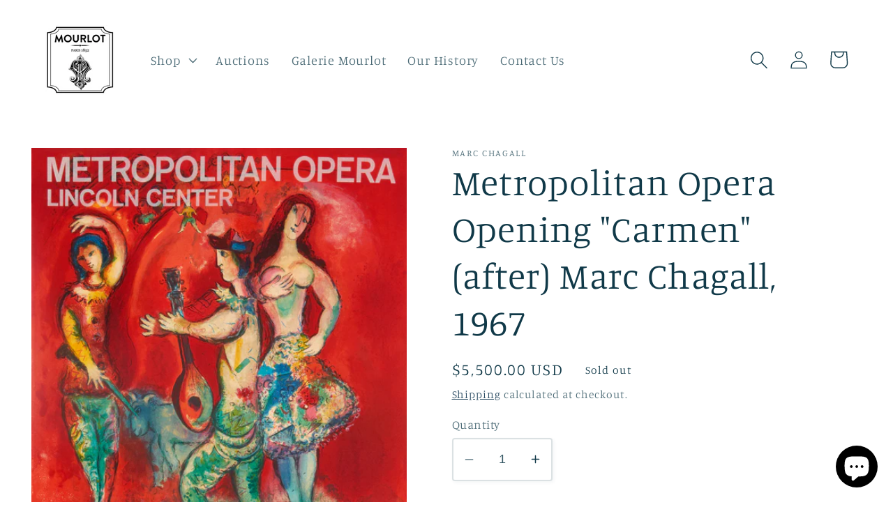

--- FILE ---
content_type: text/html; charset=utf-8
request_url: https://www.mourloteditions.com/products/metropolitan-opera-opening-carmen-by-marc-chagall
body_size: 48605
content:















<!doctype html>
<html class="no-js" lang="en">
  <head>

    <!-- Google Tag Manager -->
    <script>(function(w,d,s,l,i){w[l]=w[l]||[];w[l].push({'gtm.start':
    new Date().getTime(),event:'gtm.js'});var f=d.getElementsByTagName(s)[0],
    j=d.createElement(s),dl=l!='dataLayer'?'&l='+l:'';j.async=true;j.src=
    'https://www.googletagmanager.com/gtm.js?id='+i+dl;f.parentNode.insertBefore(j,f);
    })(window,document,'script','dataLayer','GTM-WBNKVRZ4');</script>
    <!-- End Google Tag Manager -->
    
    <meta charset="utf-8">
    <meta http-equiv="X-UA-Compatible" content="IE=edge">
    <meta name="viewport" content="width=device-width,initial-scale=1">
    <meta name="theme-color" content="">
    <link rel="canonical" href="https://www.mourloteditions.com/products/metropolitan-opera-opening-carmen-by-marc-chagall">
    <link rel="preconnect" href="https://cdn.shopify.com" crossorigin><link rel="icon" type="image/png" href="//www.mourloteditions.com/cdn/shop/files/mourlot_logo_2.png?crop=center&height=32&v=1698241964&width=32"><link rel="preconnect" href="https://fonts.shopifycdn.com" crossorigin><title>
      MOURLOT EDITIONS: Metropolitan Opera Opening &quot;Carmen&quot; by Marc Chagall
 &ndash; Mourlot Editions</title>
    
    
      <meta name="description" content="This brilliant red collectible on heavy paper is an original by Marc Chagall known as Metropolitan Opera Opening &quot;Carmen&quot;. It was created in an edition of 150, for the Metropolitan Opera Lincoln Center. This lithographic poster includes a certificate of provenance signed, dated, stamped, and numbered by Eric Mourlot.">
    

    

<meta property="og:site_name" content="Mourlot Editions">
<meta property="og:url" content="https://www.mourloteditions.com/products/metropolitan-opera-opening-carmen-by-marc-chagall">
<meta property="og:title" content="MOURLOT EDITIONS: Metropolitan Opera Opening &quot;Carmen&quot; by Marc Chagall">
<meta property="og:type" content="product">
<meta property="og:description" content="This brilliant red collectible on heavy paper is an original by Marc Chagall known as Metropolitan Opera Opening &quot;Carmen&quot;. It was created in an edition of 150, for the Metropolitan Opera Lincoln Center. This lithographic poster includes a certificate of provenance signed, dated, stamped, and numbered by Eric Mourlot."><meta property="og:image" content="http://www.mourloteditions.com/cdn/shop/products/Marc_Chagall_-_Metropolitan_Opera_Opening_-_1966_-_Lithograph_-_39x25_-_10_000.jpg?v=1532030113">
  <meta property="og:image:secure_url" content="https://www.mourloteditions.com/cdn/shop/products/Marc_Chagall_-_Metropolitan_Opera_Opening_-_1966_-_Lithograph_-_39x25_-_10_000.jpg?v=1532030113">
  <meta property="og:image:width" content="2555">
  <meta property="og:image:height" content="3972"><meta property="og:price:amount" content="5,500.00">
  <meta property="og:price:currency" content="USD"><meta name="twitter:card" content="summary_large_image">
<meta name="twitter:title" content="MOURLOT EDITIONS: Metropolitan Opera Opening &quot;Carmen&quot; by Marc Chagall">
<meta name="twitter:description" content="This brilliant red collectible on heavy paper is an original by Marc Chagall known as Metropolitan Opera Opening &quot;Carmen&quot;. It was created in an edition of 150, for the Metropolitan Opera Lincoln Center. This lithographic poster includes a certificate of provenance signed, dated, stamped, and numbered by Eric Mourlot.">


    <script src="//www.mourloteditions.com/cdn/shop/t/11/assets/global.js?v=135116476141006970691649950826" defer="defer"></script>
    
  <script>window.performance && window.performance.mark && window.performance.mark('shopify.content_for_header.start');</script><meta name="google-site-verification" content="9mQyL3TngIiuN6ggsE4o6yOwT-a3iskPzW8qF4jDDRA">
<meta name="google-site-verification" content="r1Sj20HVy51JlcDHiqIzu4ECwpNYGtQHsayTIe55NO8">
<meta id="shopify-digital-wallet" name="shopify-digital-wallet" content="/21059015/digital_wallets/dialog">
<meta name="shopify-checkout-api-token" content="e02707d3bbe9cb229063ea5363907fc1">
<meta id="in-context-paypal-metadata" data-shop-id="21059015" data-venmo-supported="false" data-environment="production" data-locale="en_US" data-paypal-v4="true" data-currency="USD">
<link rel="alternate" type="application/json+oembed" href="https://www.mourloteditions.com/products/metropolitan-opera-opening-carmen-by-marc-chagall.oembed">
<script async="async" src="/checkouts/internal/preloads.js?locale=en-US"></script>
<link rel="preconnect" href="https://shop.app" crossorigin="anonymous">
<script async="async" src="https://shop.app/checkouts/internal/preloads.js?locale=en-US&shop_id=21059015" crossorigin="anonymous"></script>
<script id="apple-pay-shop-capabilities" type="application/json">{"shopId":21059015,"countryCode":"US","currencyCode":"USD","merchantCapabilities":["supports3DS"],"merchantId":"gid:\/\/shopify\/Shop\/21059015","merchantName":"Mourlot Editions","requiredBillingContactFields":["postalAddress","email","phone"],"requiredShippingContactFields":["postalAddress","email","phone"],"shippingType":"shipping","supportedNetworks":["visa","masterCard","amex","discover","elo","jcb"],"total":{"type":"pending","label":"Mourlot Editions","amount":"1.00"},"shopifyPaymentsEnabled":true,"supportsSubscriptions":true}</script>
<script id="shopify-features" type="application/json">{"accessToken":"e02707d3bbe9cb229063ea5363907fc1","betas":["rich-media-storefront-analytics"],"domain":"www.mourloteditions.com","predictiveSearch":true,"shopId":21059015,"locale":"en"}</script>
<script>var Shopify = Shopify || {};
Shopify.shop = "mourlot-editions.myshopify.com";
Shopify.locale = "en";
Shopify.currency = {"active":"USD","rate":"1.0"};
Shopify.country = "US";
Shopify.theme = {"name":"Mourlot Editions ","id":120800051294,"schema_name":"Studio","schema_version":"1.0.0","theme_store_id":1431,"role":"main"};
Shopify.theme.handle = "null";
Shopify.theme.style = {"id":null,"handle":null};
Shopify.cdnHost = "www.mourloteditions.com/cdn";
Shopify.routes = Shopify.routes || {};
Shopify.routes.root = "/";</script>
<script type="module">!function(o){(o.Shopify=o.Shopify||{}).modules=!0}(window);</script>
<script>!function(o){function n(){var o=[];function n(){o.push(Array.prototype.slice.apply(arguments))}return n.q=o,n}var t=o.Shopify=o.Shopify||{};t.loadFeatures=n(),t.autoloadFeatures=n()}(window);</script>
<script>
  window.ShopifyPay = window.ShopifyPay || {};
  window.ShopifyPay.apiHost = "shop.app\/pay";
  window.ShopifyPay.redirectState = null;
</script>
<script id="shop-js-analytics" type="application/json">{"pageType":"product"}</script>
<script defer="defer" async type="module" src="//www.mourloteditions.com/cdn/shopifycloud/shop-js/modules/v2/client.init-shop-cart-sync_C5BV16lS.en.esm.js"></script>
<script defer="defer" async type="module" src="//www.mourloteditions.com/cdn/shopifycloud/shop-js/modules/v2/chunk.common_CygWptCX.esm.js"></script>
<script type="module">
  await import("//www.mourloteditions.com/cdn/shopifycloud/shop-js/modules/v2/client.init-shop-cart-sync_C5BV16lS.en.esm.js");
await import("//www.mourloteditions.com/cdn/shopifycloud/shop-js/modules/v2/chunk.common_CygWptCX.esm.js");

  window.Shopify.SignInWithShop?.initShopCartSync?.({"fedCMEnabled":true,"windoidEnabled":true});

</script>
<script defer="defer" async type="module" src="//www.mourloteditions.com/cdn/shopifycloud/shop-js/modules/v2/client.payment-terms_CZxnsJam.en.esm.js"></script>
<script defer="defer" async type="module" src="//www.mourloteditions.com/cdn/shopifycloud/shop-js/modules/v2/chunk.common_CygWptCX.esm.js"></script>
<script defer="defer" async type="module" src="//www.mourloteditions.com/cdn/shopifycloud/shop-js/modules/v2/chunk.modal_D71HUcav.esm.js"></script>
<script type="module">
  await import("//www.mourloteditions.com/cdn/shopifycloud/shop-js/modules/v2/client.payment-terms_CZxnsJam.en.esm.js");
await import("//www.mourloteditions.com/cdn/shopifycloud/shop-js/modules/v2/chunk.common_CygWptCX.esm.js");
await import("//www.mourloteditions.com/cdn/shopifycloud/shop-js/modules/v2/chunk.modal_D71HUcav.esm.js");

  
</script>
<script>
  window.Shopify = window.Shopify || {};
  if (!window.Shopify.featureAssets) window.Shopify.featureAssets = {};
  window.Shopify.featureAssets['shop-js'] = {"shop-cart-sync":["modules/v2/client.shop-cart-sync_ZFArdW7E.en.esm.js","modules/v2/chunk.common_CygWptCX.esm.js"],"init-fed-cm":["modules/v2/client.init-fed-cm_CmiC4vf6.en.esm.js","modules/v2/chunk.common_CygWptCX.esm.js"],"shop-button":["modules/v2/client.shop-button_tlx5R9nI.en.esm.js","modules/v2/chunk.common_CygWptCX.esm.js"],"shop-cash-offers":["modules/v2/client.shop-cash-offers_DOA2yAJr.en.esm.js","modules/v2/chunk.common_CygWptCX.esm.js","modules/v2/chunk.modal_D71HUcav.esm.js"],"init-windoid":["modules/v2/client.init-windoid_sURxWdc1.en.esm.js","modules/v2/chunk.common_CygWptCX.esm.js"],"shop-toast-manager":["modules/v2/client.shop-toast-manager_ClPi3nE9.en.esm.js","modules/v2/chunk.common_CygWptCX.esm.js"],"init-shop-email-lookup-coordinator":["modules/v2/client.init-shop-email-lookup-coordinator_B8hsDcYM.en.esm.js","modules/v2/chunk.common_CygWptCX.esm.js"],"init-shop-cart-sync":["modules/v2/client.init-shop-cart-sync_C5BV16lS.en.esm.js","modules/v2/chunk.common_CygWptCX.esm.js"],"avatar":["modules/v2/client.avatar_BTnouDA3.en.esm.js"],"pay-button":["modules/v2/client.pay-button_FdsNuTd3.en.esm.js","modules/v2/chunk.common_CygWptCX.esm.js"],"init-customer-accounts":["modules/v2/client.init-customer-accounts_DxDtT_ad.en.esm.js","modules/v2/client.shop-login-button_C5VAVYt1.en.esm.js","modules/v2/chunk.common_CygWptCX.esm.js","modules/v2/chunk.modal_D71HUcav.esm.js"],"init-shop-for-new-customer-accounts":["modules/v2/client.init-shop-for-new-customer-accounts_ChsxoAhi.en.esm.js","modules/v2/client.shop-login-button_C5VAVYt1.en.esm.js","modules/v2/chunk.common_CygWptCX.esm.js","modules/v2/chunk.modal_D71HUcav.esm.js"],"shop-login-button":["modules/v2/client.shop-login-button_C5VAVYt1.en.esm.js","modules/v2/chunk.common_CygWptCX.esm.js","modules/v2/chunk.modal_D71HUcav.esm.js"],"init-customer-accounts-sign-up":["modules/v2/client.init-customer-accounts-sign-up_CPSyQ0Tj.en.esm.js","modules/v2/client.shop-login-button_C5VAVYt1.en.esm.js","modules/v2/chunk.common_CygWptCX.esm.js","modules/v2/chunk.modal_D71HUcav.esm.js"],"shop-follow-button":["modules/v2/client.shop-follow-button_Cva4Ekp9.en.esm.js","modules/v2/chunk.common_CygWptCX.esm.js","modules/v2/chunk.modal_D71HUcav.esm.js"],"checkout-modal":["modules/v2/client.checkout-modal_BPM8l0SH.en.esm.js","modules/v2/chunk.common_CygWptCX.esm.js","modules/v2/chunk.modal_D71HUcav.esm.js"],"lead-capture":["modules/v2/client.lead-capture_Bi8yE_yS.en.esm.js","modules/v2/chunk.common_CygWptCX.esm.js","modules/v2/chunk.modal_D71HUcav.esm.js"],"shop-login":["modules/v2/client.shop-login_D6lNrXab.en.esm.js","modules/v2/chunk.common_CygWptCX.esm.js","modules/v2/chunk.modal_D71HUcav.esm.js"],"payment-terms":["modules/v2/client.payment-terms_CZxnsJam.en.esm.js","modules/v2/chunk.common_CygWptCX.esm.js","modules/v2/chunk.modal_D71HUcav.esm.js"]};
</script>
<script>(function() {
  var isLoaded = false;
  function asyncLoad() {
    if (isLoaded) return;
    isLoaded = true;
    var urls = ["\/\/code.tidio.co\/bgy5gjtwf3kmeod3mof8dghzxggdn3oh.js?shop=mourlot-editions.myshopify.com","\/\/www.powr.io\/powr.js?powr-token=mourlot-editions.myshopify.com\u0026external-type=shopify\u0026shop=mourlot-editions.myshopify.com","https:\/\/cdn.shopify.com\/s\/files\/1\/2105\/9015\/t\/1\/assets\/globorequestforquote_init.js?shop=mourlot-editions.myshopify.com","\/\/cdn.shopify.com\/proxy\/faa98e04d16ef0e68aeff4da1399705752026997b032a472138dcf822f56d010\/bingshoppingtool-t2app-prod.trafficmanager.net\/api\/ShopifyMT\/v1\/uet\/tracking_script?shop=mourlot-editions.myshopify.com\u0026sp-cache-control=cHVibGljLCBtYXgtYWdlPTkwMA","https:\/\/cdn.s3.pop-convert.com\/pcjs.production.min.js?unique_id=mourlot-editions.myshopify.com\u0026shop=mourlot-editions.myshopify.com","https:\/\/script.pop-convert.com\/new-micro\/production.pc.min.js?unique_id=mourlot-editions.myshopify.com\u0026shop=mourlot-editions.myshopify.com","https:\/\/na.shgcdn3.com\/pixel-collector.js?shop=mourlot-editions.myshopify.com"];
    for (var i = 0; i < urls.length; i++) {
      var s = document.createElement('script');
      s.type = 'text/javascript';
      s.async = true;
      s.src = urls[i];
      var x = document.getElementsByTagName('script')[0];
      x.parentNode.insertBefore(s, x);
    }
  };
  if(window.attachEvent) {
    window.attachEvent('onload', asyncLoad);
  } else {
    window.addEventListener('load', asyncLoad, false);
  }
})();</script>
<script id="__st">var __st={"a":21059015,"offset":-18000,"reqid":"5f461860-6ecb-4d15-8ef7-443b93391ebd-1768816642","pageurl":"www.mourloteditions.com\/products\/metropolitan-opera-opening-carmen-by-marc-chagall","u":"b02f267c5004","p":"product","rtyp":"product","rid":1333199700084};</script>
<script>window.ShopifyPaypalV4VisibilityTracking = true;</script>
<script id="captcha-bootstrap">!function(){'use strict';const t='contact',e='account',n='new_comment',o=[[t,t],['blogs',n],['comments',n],[t,'customer']],c=[[e,'customer_login'],[e,'guest_login'],[e,'recover_customer_password'],[e,'create_customer']],r=t=>t.map((([t,e])=>`form[action*='/${t}']:not([data-nocaptcha='true']) input[name='form_type'][value='${e}']`)).join(','),a=t=>()=>t?[...document.querySelectorAll(t)].map((t=>t.form)):[];function s(){const t=[...o],e=r(t);return a(e)}const i='password',u='form_key',d=['recaptcha-v3-token','g-recaptcha-response','h-captcha-response',i],f=()=>{try{return window.sessionStorage}catch{return}},m='__shopify_v',_=t=>t.elements[u];function p(t,e,n=!1){try{const o=window.sessionStorage,c=JSON.parse(o.getItem(e)),{data:r}=function(t){const{data:e,action:n}=t;return t[m]||n?{data:e,action:n}:{data:t,action:n}}(c);for(const[e,n]of Object.entries(r))t.elements[e]&&(t.elements[e].value=n);n&&o.removeItem(e)}catch(o){console.error('form repopulation failed',{error:o})}}const l='form_type',E='cptcha';function T(t){t.dataset[E]=!0}const w=window,h=w.document,L='Shopify',v='ce_forms',y='captcha';let A=!1;((t,e)=>{const n=(g='f06e6c50-85a8-45c8-87d0-21a2b65856fe',I='https://cdn.shopify.com/shopifycloud/storefront-forms-hcaptcha/ce_storefront_forms_captcha_hcaptcha.v1.5.2.iife.js',D={infoText:'Protected by hCaptcha',privacyText:'Privacy',termsText:'Terms'},(t,e,n)=>{const o=w[L][v],c=o.bindForm;if(c)return c(t,g,e,D).then(n);var r;o.q.push([[t,g,e,D],n]),r=I,A||(h.body.append(Object.assign(h.createElement('script'),{id:'captcha-provider',async:!0,src:r})),A=!0)});var g,I,D;w[L]=w[L]||{},w[L][v]=w[L][v]||{},w[L][v].q=[],w[L][y]=w[L][y]||{},w[L][y].protect=function(t,e){n(t,void 0,e),T(t)},Object.freeze(w[L][y]),function(t,e,n,w,h,L){const[v,y,A,g]=function(t,e,n){const i=e?o:[],u=t?c:[],d=[...i,...u],f=r(d),m=r(i),_=r(d.filter((([t,e])=>n.includes(e))));return[a(f),a(m),a(_),s()]}(w,h,L),I=t=>{const e=t.target;return e instanceof HTMLFormElement?e:e&&e.form},D=t=>v().includes(t);t.addEventListener('submit',(t=>{const e=I(t);if(!e)return;const n=D(e)&&!e.dataset.hcaptchaBound&&!e.dataset.recaptchaBound,o=_(e),c=g().includes(e)&&(!o||!o.value);(n||c)&&t.preventDefault(),c&&!n&&(function(t){try{if(!f())return;!function(t){const e=f();if(!e)return;const n=_(t);if(!n)return;const o=n.value;o&&e.removeItem(o)}(t);const e=Array.from(Array(32),(()=>Math.random().toString(36)[2])).join('');!function(t,e){_(t)||t.append(Object.assign(document.createElement('input'),{type:'hidden',name:u})),t.elements[u].value=e}(t,e),function(t,e){const n=f();if(!n)return;const o=[...t.querySelectorAll(`input[type='${i}']`)].map((({name:t})=>t)),c=[...d,...o],r={};for(const[a,s]of new FormData(t).entries())c.includes(a)||(r[a]=s);n.setItem(e,JSON.stringify({[m]:1,action:t.action,data:r}))}(t,e)}catch(e){console.error('failed to persist form',e)}}(e),e.submit())}));const S=(t,e)=>{t&&!t.dataset[E]&&(n(t,e.some((e=>e===t))),T(t))};for(const o of['focusin','change'])t.addEventListener(o,(t=>{const e=I(t);D(e)&&S(e,y())}));const B=e.get('form_key'),M=e.get(l),P=B&&M;t.addEventListener('DOMContentLoaded',(()=>{const t=y();if(P)for(const e of t)e.elements[l].value===M&&p(e,B);[...new Set([...A(),...v().filter((t=>'true'===t.dataset.shopifyCaptcha))])].forEach((e=>S(e,t)))}))}(h,new URLSearchParams(w.location.search),n,t,e,['guest_login'])})(!0,!0)}();</script>
<script integrity="sha256-4kQ18oKyAcykRKYeNunJcIwy7WH5gtpwJnB7kiuLZ1E=" data-source-attribution="shopify.loadfeatures" defer="defer" src="//www.mourloteditions.com/cdn/shopifycloud/storefront/assets/storefront/load_feature-a0a9edcb.js" crossorigin="anonymous"></script>
<script crossorigin="anonymous" defer="defer" src="//www.mourloteditions.com/cdn/shopifycloud/storefront/assets/shopify_pay/storefront-65b4c6d7.js?v=20250812"></script>
<script data-source-attribution="shopify.dynamic_checkout.dynamic.init">var Shopify=Shopify||{};Shopify.PaymentButton=Shopify.PaymentButton||{isStorefrontPortableWallets:!0,init:function(){window.Shopify.PaymentButton.init=function(){};var t=document.createElement("script");t.src="https://www.mourloteditions.com/cdn/shopifycloud/portable-wallets/latest/portable-wallets.en.js",t.type="module",document.head.appendChild(t)}};
</script>
<script data-source-attribution="shopify.dynamic_checkout.buyer_consent">
  function portableWalletsHideBuyerConsent(e){var t=document.getElementById("shopify-buyer-consent"),n=document.getElementById("shopify-subscription-policy-button");t&&n&&(t.classList.add("hidden"),t.setAttribute("aria-hidden","true"),n.removeEventListener("click",e))}function portableWalletsShowBuyerConsent(e){var t=document.getElementById("shopify-buyer-consent"),n=document.getElementById("shopify-subscription-policy-button");t&&n&&(t.classList.remove("hidden"),t.removeAttribute("aria-hidden"),n.addEventListener("click",e))}window.Shopify?.PaymentButton&&(window.Shopify.PaymentButton.hideBuyerConsent=portableWalletsHideBuyerConsent,window.Shopify.PaymentButton.showBuyerConsent=portableWalletsShowBuyerConsent);
</script>
<script>
  function portableWalletsCleanup(e){e&&e.src&&console.error("Failed to load portable wallets script "+e.src);var t=document.querySelectorAll("shopify-accelerated-checkout .shopify-payment-button__skeleton, shopify-accelerated-checkout-cart .wallet-cart-button__skeleton"),e=document.getElementById("shopify-buyer-consent");for(let e=0;e<t.length;e++)t[e].remove();e&&e.remove()}function portableWalletsNotLoadedAsModule(e){e instanceof ErrorEvent&&"string"==typeof e.message&&e.message.includes("import.meta")&&"string"==typeof e.filename&&e.filename.includes("portable-wallets")&&(window.removeEventListener("error",portableWalletsNotLoadedAsModule),window.Shopify.PaymentButton.failedToLoad=e,"loading"===document.readyState?document.addEventListener("DOMContentLoaded",window.Shopify.PaymentButton.init):window.Shopify.PaymentButton.init())}window.addEventListener("error",portableWalletsNotLoadedAsModule);
</script>

<script type="module" src="https://www.mourloteditions.com/cdn/shopifycloud/portable-wallets/latest/portable-wallets.en.js" onError="portableWalletsCleanup(this)" crossorigin="anonymous"></script>
<script nomodule>
  document.addEventListener("DOMContentLoaded", portableWalletsCleanup);
</script>

<link id="shopify-accelerated-checkout-styles" rel="stylesheet" media="screen" href="https://www.mourloteditions.com/cdn/shopifycloud/portable-wallets/latest/accelerated-checkout-backwards-compat.css" crossorigin="anonymous">
<style id="shopify-accelerated-checkout-cart">
        #shopify-buyer-consent {
  margin-top: 1em;
  display: inline-block;
  width: 100%;
}

#shopify-buyer-consent.hidden {
  display: none;
}

#shopify-subscription-policy-button {
  background: none;
  border: none;
  padding: 0;
  text-decoration: underline;
  font-size: inherit;
  cursor: pointer;
}

#shopify-subscription-policy-button::before {
  box-shadow: none;
}

      </style>
<script id="sections-script" data-sections="main-product,product-recommendations,header,footer" defer="defer" src="//www.mourloteditions.com/cdn/shop/t/11/compiled_assets/scripts.js?v=4692"></script>
<script>window.performance && window.performance.mark && window.performance.mark('shopify.content_for_header.end');</script>
  





  <script type="text/javascript">
    
      window.__shgMoneyFormat = window.__shgMoneyFormat || {"AED":{"currency":"AED","currency_symbol":"د.إ","currency_symbol_location":"left","decimal_places":2,"decimal_separator":".","thousands_separator":","},"ALL":{"currency":"ALL","currency_symbol":"L","currency_symbol_location":"left","decimal_places":2,"decimal_separator":".","thousands_separator":","},"AMD":{"currency":"AMD","currency_symbol":"դր.","currency_symbol_location":"left","decimal_places":2,"decimal_separator":".","thousands_separator":","},"ANG":{"currency":"ANG","currency_symbol":"ƒ","currency_symbol_location":"left","decimal_places":2,"decimal_separator":".","thousands_separator":","},"AUD":{"currency":"AUD","currency_symbol":"$","currency_symbol_location":"left","decimal_places":2,"decimal_separator":".","thousands_separator":","},"AWG":{"currency":"AWG","currency_symbol":"ƒ","currency_symbol_location":"left","decimal_places":2,"decimal_separator":".","thousands_separator":","},"AZN":{"currency":"AZN","currency_symbol":"₼","currency_symbol_location":"left","decimal_places":2,"decimal_separator":".","thousands_separator":","},"BAM":{"currency":"BAM","currency_symbol":"КМ","currency_symbol_location":"left","decimal_places":2,"decimal_separator":".","thousands_separator":","},"BBD":{"currency":"BBD","currency_symbol":"$","currency_symbol_location":"left","decimal_places":2,"decimal_separator":".","thousands_separator":","},"BDT":{"currency":"BDT","currency_symbol":"৳","currency_symbol_location":"left","decimal_places":2,"decimal_separator":".","thousands_separator":","},"BIF":{"currency":"BIF","currency_symbol":"Fr","currency_symbol_location":"left","decimal_places":2,"decimal_separator":".","thousands_separator":","},"BND":{"currency":"BND","currency_symbol":"$","currency_symbol_location":"left","decimal_places":2,"decimal_separator":".","thousands_separator":","},"BOB":{"currency":"BOB","currency_symbol":"Bs.","currency_symbol_location":"left","decimal_places":2,"decimal_separator":".","thousands_separator":","},"BSD":{"currency":"BSD","currency_symbol":"$","currency_symbol_location":"left","decimal_places":2,"decimal_separator":".","thousands_separator":","},"BWP":{"currency":"BWP","currency_symbol":"P","currency_symbol_location":"left","decimal_places":2,"decimal_separator":".","thousands_separator":","},"BZD":{"currency":"BZD","currency_symbol":"$","currency_symbol_location":"left","decimal_places":2,"decimal_separator":".","thousands_separator":","},"CAD":{"currency":"CAD","currency_symbol":"$","currency_symbol_location":"left","decimal_places":2,"decimal_separator":".","thousands_separator":","},"CHF":{"currency":"CHF","currency_symbol":"CHF","currency_symbol_location":"left","decimal_places":2,"decimal_separator":".","thousands_separator":","},"CNY":{"currency":"CNY","currency_symbol":"¥","currency_symbol_location":"left","decimal_places":2,"decimal_separator":".","thousands_separator":","},"CRC":{"currency":"CRC","currency_symbol":"₡","currency_symbol_location":"left","decimal_places":2,"decimal_separator":".","thousands_separator":","},"CVE":{"currency":"CVE","currency_symbol":"$","currency_symbol_location":"left","decimal_places":2,"decimal_separator":".","thousands_separator":","},"CZK":{"currency":"CZK","currency_symbol":"Kč","currency_symbol_location":"left","decimal_places":2,"decimal_separator":".","thousands_separator":","},"DJF":{"currency":"DJF","currency_symbol":"Fdj","currency_symbol_location":"left","decimal_places":2,"decimal_separator":".","thousands_separator":","},"DKK":{"currency":"DKK","currency_symbol":"kr.","currency_symbol_location":"left","decimal_places":2,"decimal_separator":".","thousands_separator":","},"DOP":{"currency":"DOP","currency_symbol":"$","currency_symbol_location":"left","decimal_places":2,"decimal_separator":".","thousands_separator":","},"DZD":{"currency":"DZD","currency_symbol":"د.ج","currency_symbol_location":"left","decimal_places":2,"decimal_separator":".","thousands_separator":","},"EGP":{"currency":"EGP","currency_symbol":"ج.م","currency_symbol_location":"left","decimal_places":2,"decimal_separator":".","thousands_separator":","},"ETB":{"currency":"ETB","currency_symbol":"Br","currency_symbol_location":"left","decimal_places":2,"decimal_separator":".","thousands_separator":","},"EUR":{"currency":"EUR","currency_symbol":"€","currency_symbol_location":"left","decimal_places":2,"decimal_separator":".","thousands_separator":","},"FJD":{"currency":"FJD","currency_symbol":"$","currency_symbol_location":"left","decimal_places":2,"decimal_separator":".","thousands_separator":","},"FKP":{"currency":"FKP","currency_symbol":"£","currency_symbol_location":"left","decimal_places":2,"decimal_separator":".","thousands_separator":","},"GBP":{"currency":"GBP","currency_symbol":"£","currency_symbol_location":"left","decimal_places":2,"decimal_separator":".","thousands_separator":","},"GMD":{"currency":"GMD","currency_symbol":"D","currency_symbol_location":"left","decimal_places":2,"decimal_separator":".","thousands_separator":","},"GNF":{"currency":"GNF","currency_symbol":"Fr","currency_symbol_location":"left","decimal_places":2,"decimal_separator":".","thousands_separator":","},"GTQ":{"currency":"GTQ","currency_symbol":"Q","currency_symbol_location":"left","decimal_places":2,"decimal_separator":".","thousands_separator":","},"GYD":{"currency":"GYD","currency_symbol":"$","currency_symbol_location":"left","decimal_places":2,"decimal_separator":".","thousands_separator":","},"HKD":{"currency":"HKD","currency_symbol":"$","currency_symbol_location":"left","decimal_places":2,"decimal_separator":".","thousands_separator":","},"HNL":{"currency":"HNL","currency_symbol":"L","currency_symbol_location":"left","decimal_places":2,"decimal_separator":".","thousands_separator":","},"HUF":{"currency":"HUF","currency_symbol":"Ft","currency_symbol_location":"left","decimal_places":2,"decimal_separator":".","thousands_separator":","},"IDR":{"currency":"IDR","currency_symbol":"Rp","currency_symbol_location":"left","decimal_places":2,"decimal_separator":".","thousands_separator":","},"ILS":{"currency":"ILS","currency_symbol":"₪","currency_symbol_location":"left","decimal_places":2,"decimal_separator":".","thousands_separator":","},"INR":{"currency":"INR","currency_symbol":"₹","currency_symbol_location":"left","decimal_places":2,"decimal_separator":".","thousands_separator":","},"ISK":{"currency":"ISK","currency_symbol":"kr.","currency_symbol_location":"left","decimal_places":2,"decimal_separator":".","thousands_separator":","},"JMD":{"currency":"JMD","currency_symbol":"$","currency_symbol_location":"left","decimal_places":2,"decimal_separator":".","thousands_separator":","},"JPY":{"currency":"JPY","currency_symbol":"¥","currency_symbol_location":"left","decimal_places":2,"decimal_separator":".","thousands_separator":","},"KES":{"currency":"KES","currency_symbol":"KSh","currency_symbol_location":"left","decimal_places":2,"decimal_separator":".","thousands_separator":","},"KGS":{"currency":"KGS","currency_symbol":"som","currency_symbol_location":"left","decimal_places":2,"decimal_separator":".","thousands_separator":","},"KHR":{"currency":"KHR","currency_symbol":"៛","currency_symbol_location":"left","decimal_places":2,"decimal_separator":".","thousands_separator":","},"KMF":{"currency":"KMF","currency_symbol":"Fr","currency_symbol_location":"left","decimal_places":2,"decimal_separator":".","thousands_separator":","},"KRW":{"currency":"KRW","currency_symbol":"₩","currency_symbol_location":"left","decimal_places":2,"decimal_separator":".","thousands_separator":","},"KYD":{"currency":"KYD","currency_symbol":"$","currency_symbol_location":"left","decimal_places":2,"decimal_separator":".","thousands_separator":","},"KZT":{"currency":"KZT","currency_symbol":"₸","currency_symbol_location":"left","decimal_places":2,"decimal_separator":".","thousands_separator":","},"LAK":{"currency":"LAK","currency_symbol":"₭","currency_symbol_location":"left","decimal_places":2,"decimal_separator":".","thousands_separator":","},"LKR":{"currency":"LKR","currency_symbol":"₨","currency_symbol_location":"left","decimal_places":2,"decimal_separator":".","thousands_separator":","},"MAD":{"currency":"MAD","currency_symbol":"د.م.","currency_symbol_location":"left","decimal_places":2,"decimal_separator":".","thousands_separator":","},"MDL":{"currency":"MDL","currency_symbol":"L","currency_symbol_location":"left","decimal_places":2,"decimal_separator":".","thousands_separator":","},"MKD":{"currency":"MKD","currency_symbol":"ден","currency_symbol_location":"left","decimal_places":2,"decimal_separator":".","thousands_separator":","},"MNT":{"currency":"MNT","currency_symbol":"₮","currency_symbol_location":"left","decimal_places":2,"decimal_separator":".","thousands_separator":","},"MOP":{"currency":"MOP","currency_symbol":"P","currency_symbol_location":"left","decimal_places":2,"decimal_separator":".","thousands_separator":","},"MUR":{"currency":"MUR","currency_symbol":"₨","currency_symbol_location":"left","decimal_places":2,"decimal_separator":".","thousands_separator":","},"MVR":{"currency":"MVR","currency_symbol":"MVR","currency_symbol_location":"left","decimal_places":2,"decimal_separator":".","thousands_separator":","},"MWK":{"currency":"MWK","currency_symbol":"MK","currency_symbol_location":"left","decimal_places":2,"decimal_separator":".","thousands_separator":","},"MYR":{"currency":"MYR","currency_symbol":"RM","currency_symbol_location":"left","decimal_places":2,"decimal_separator":".","thousands_separator":","},"NGN":{"currency":"NGN","currency_symbol":"₦","currency_symbol_location":"left","decimal_places":2,"decimal_separator":".","thousands_separator":","},"NIO":{"currency":"NIO","currency_symbol":"C$","currency_symbol_location":"left","decimal_places":2,"decimal_separator":".","thousands_separator":","},"NPR":{"currency":"NPR","currency_symbol":"Rs.","currency_symbol_location":"left","decimal_places":2,"decimal_separator":".","thousands_separator":","},"NZD":{"currency":"NZD","currency_symbol":"$","currency_symbol_location":"left","decimal_places":2,"decimal_separator":".","thousands_separator":","},"PEN":{"currency":"PEN","currency_symbol":"S/","currency_symbol_location":"left","decimal_places":2,"decimal_separator":".","thousands_separator":","},"PGK":{"currency":"PGK","currency_symbol":"K","currency_symbol_location":"left","decimal_places":2,"decimal_separator":".","thousands_separator":","},"PHP":{"currency":"PHP","currency_symbol":"₱","currency_symbol_location":"left","decimal_places":2,"decimal_separator":".","thousands_separator":","},"PKR":{"currency":"PKR","currency_symbol":"₨","currency_symbol_location":"left","decimal_places":2,"decimal_separator":".","thousands_separator":","},"PLN":{"currency":"PLN","currency_symbol":"zł","currency_symbol_location":"left","decimal_places":2,"decimal_separator":".","thousands_separator":","},"PYG":{"currency":"PYG","currency_symbol":"₲","currency_symbol_location":"left","decimal_places":2,"decimal_separator":".","thousands_separator":","},"QAR":{"currency":"QAR","currency_symbol":"ر.ق","currency_symbol_location":"left","decimal_places":2,"decimal_separator":".","thousands_separator":","},"RON":{"currency":"RON","currency_symbol":"Lei","currency_symbol_location":"left","decimal_places":2,"decimal_separator":".","thousands_separator":","},"RSD":{"currency":"RSD","currency_symbol":"РСД","currency_symbol_location":"left","decimal_places":2,"decimal_separator":".","thousands_separator":","},"RWF":{"currency":"RWF","currency_symbol":"FRw","currency_symbol_location":"left","decimal_places":2,"decimal_separator":".","thousands_separator":","},"SAR":{"currency":"SAR","currency_symbol":"ر.س","currency_symbol_location":"left","decimal_places":2,"decimal_separator":".","thousands_separator":","},"SBD":{"currency":"SBD","currency_symbol":"$","currency_symbol_location":"left","decimal_places":2,"decimal_separator":".","thousands_separator":","},"SEK":{"currency":"SEK","currency_symbol":"kr","currency_symbol_location":"left","decimal_places":2,"decimal_separator":".","thousands_separator":","},"SGD":{"currency":"SGD","currency_symbol":"$","currency_symbol_location":"left","decimal_places":2,"decimal_separator":".","thousands_separator":","},"SHP":{"currency":"SHP","currency_symbol":"£","currency_symbol_location":"left","decimal_places":2,"decimal_separator":".","thousands_separator":","},"SLL":{"currency":"SLL","currency_symbol":"Le","currency_symbol_location":"left","decimal_places":2,"decimal_separator":".","thousands_separator":","},"STD":{"currency":"STD","currency_symbol":"Db","currency_symbol_location":"left","decimal_places":2,"decimal_separator":".","thousands_separator":","},"THB":{"currency":"THB","currency_symbol":"฿","currency_symbol_location":"left","decimal_places":2,"decimal_separator":".","thousands_separator":","},"TOP":{"currency":"TOP","currency_symbol":"T$","currency_symbol_location":"left","decimal_places":2,"decimal_separator":".","thousands_separator":","},"TTD":{"currency":"TTD","currency_symbol":"$","currency_symbol_location":"left","decimal_places":2,"decimal_separator":".","thousands_separator":","},"TWD":{"currency":"TWD","currency_symbol":"$","currency_symbol_location":"left","decimal_places":2,"decimal_separator":".","thousands_separator":","},"TZS":{"currency":"TZS","currency_symbol":"Sh","currency_symbol_location":"left","decimal_places":2,"decimal_separator":".","thousands_separator":","},"UGX":{"currency":"UGX","currency_symbol":"USh","currency_symbol_location":"left","decimal_places":2,"decimal_separator":".","thousands_separator":","},"USD":{"currency":"USD","currency_symbol":"$","currency_symbol_location":"left","decimal_places":2,"decimal_separator":".","thousands_separator":","},"UYU":{"currency":"UYU","currency_symbol":"$U","currency_symbol_location":"left","decimal_places":2,"decimal_separator":".","thousands_separator":","},"UZS":{"currency":"UZS","currency_symbol":"so'm","currency_symbol_location":"left","decimal_places":2,"decimal_separator":".","thousands_separator":","},"VND":{"currency":"VND","currency_symbol":"₫","currency_symbol_location":"left","decimal_places":2,"decimal_separator":".","thousands_separator":","},"VUV":{"currency":"VUV","currency_symbol":"Vt","currency_symbol_location":"left","decimal_places":2,"decimal_separator":".","thousands_separator":","},"WST":{"currency":"WST","currency_symbol":"T","currency_symbol_location":"left","decimal_places":2,"decimal_separator":".","thousands_separator":","},"XAF":{"currency":"XAF","currency_symbol":"CFA","currency_symbol_location":"left","decimal_places":2,"decimal_separator":".","thousands_separator":","},"XCD":{"currency":"XCD","currency_symbol":"$","currency_symbol_location":"left","decimal_places":2,"decimal_separator":".","thousands_separator":","},"XOF":{"currency":"XOF","currency_symbol":"Fr","currency_symbol_location":"left","decimal_places":2,"decimal_separator":".","thousands_separator":","},"XPF":{"currency":"XPF","currency_symbol":"Fr","currency_symbol_location":"left","decimal_places":2,"decimal_separator":".","thousands_separator":","}};
    
    window.__shgCurrentCurrencyCode = window.__shgCurrentCurrencyCode || {
      currency: "USD",
      currency_symbol: "$",
      decimal_separator: ".",
      thousands_separator: ",",
      decimal_places: 2,
      currency_symbol_location: "left"
    };
  </script>





    <style data-shopify>
      @font-face {
  font-family: Manuale;
  font-weight: 300;
  font-style: normal;
  font-display: swap;
  src: url("//www.mourloteditions.com/cdn/fonts/manuale/manuale_n3.0baac6564b6ed416af2c179e69ad2689bd829f1a.woff2") format("woff2"),
       url("//www.mourloteditions.com/cdn/fonts/manuale/manuale_n3.3b80020a9032b8fdf9b79d72323aacd37cfccc1f.woff") format("woff");
}

      @font-face {
  font-family: Manuale;
  font-weight: 700;
  font-style: normal;
  font-display: swap;
  src: url("//www.mourloteditions.com/cdn/fonts/manuale/manuale_n7.3ba047f22d4f96763fb98130d717aa23f3693e91.woff2") format("woff2"),
       url("//www.mourloteditions.com/cdn/fonts/manuale/manuale_n7.d41567120e3bfda7b74704ba4a90a9bcb1d16998.woff") format("woff");
}

      @font-face {
  font-family: Manuale;
  font-weight: 300;
  font-style: italic;
  font-display: swap;
  src: url("//www.mourloteditions.com/cdn/fonts/manuale/manuale_i3.8cbe945d7f8e216c7231bccf91cc310dd97f8ab7.woff2") format("woff2"),
       url("//www.mourloteditions.com/cdn/fonts/manuale/manuale_i3.b7e6796aef798c07921d6148fdfe101e7b005e4c.woff") format("woff");
}

      @font-face {
  font-family: Manuale;
  font-weight: 700;
  font-style: italic;
  font-display: swap;
  src: url("//www.mourloteditions.com/cdn/fonts/manuale/manuale_i7.3e507417c47b4832577c8acf727857a21bf11116.woff2") format("woff2"),
       url("//www.mourloteditions.com/cdn/fonts/manuale/manuale_i7.eb96031fac61588a1dde990db53eb087563603d7.woff") format("woff");
}

      @font-face {
  font-family: Manuale;
  font-weight: 300;
  font-style: normal;
  font-display: swap;
  src: url("//www.mourloteditions.com/cdn/fonts/manuale/manuale_n3.0baac6564b6ed416af2c179e69ad2689bd829f1a.woff2") format("woff2"),
       url("//www.mourloteditions.com/cdn/fonts/manuale/manuale_n3.3b80020a9032b8fdf9b79d72323aacd37cfccc1f.woff") format("woff");
}


      :root {
        --font-body-family: Manuale, serif;
        --font-body-style: normal;
        --font-body-weight: 300;

        --font-heading-family: Manuale, serif;
        --font-heading-style: normal;
        --font-heading-weight: 300;

        --font-body-scale: 1.3;
        --font-heading-scale: 1.0;

        --color-base-text: 16, 57, 72;
        --color-shadow: 16, 57, 72;
        --color-base-background-1: 255, 255, 255;
        --color-base-background-2: 235, 236, 237;
        --color-base-solid-button-labels: 255, 255, 255;
        --color-base-outline-button-labels: 5, 44, 70;
        --color-base-accent-1: 16, 57, 72;
        --color-base-accent-2: 196, 39, 38;
        --payment-terms-background-color: #fff;

        --gradient-base-background-1: #fff;
        --gradient-base-background-2: #ebeced;
        --gradient-base-accent-1: #103948;
        --gradient-base-accent-2: #c42726;

        --media-padding: px;
        --media-border-opacity: 0.0;
        --media-border-width: 0px;
        --media-radius: 0px;
        --media-shadow-opacity: 0.0;
        --media-shadow-horizontal-offset: 0px;
        --media-shadow-vertical-offset: 2px;
        --media-shadow-blur-radius: 0px;

        --page-width: 110rem;
        --page-width-margin: 0rem;

        --card-image-padding: 0.0rem;
        --card-corner-radius: 0.0rem;
        --card-text-alignment: center;
        --card-border-width: 0.0rem;
        --card-border-opacity: 0.0;
        --card-shadow-opacity: 0.1;
        --card-shadow-horizontal-offset: 0.0rem;
        --card-shadow-vertical-offset: 0.0rem;
        --card-shadow-blur-radius: 0.0rem;

        --badge-corner-radius: 4.0rem;

        --popup-border-width: 0px;
        --popup-border-opacity: 0.1;
        --popup-corner-radius: 0px;
        --popup-shadow-opacity: 0.1;
        --popup-shadow-horizontal-offset: 6px;
        --popup-shadow-vertical-offset: 6px;
        --popup-shadow-blur-radius: 25px;

        --drawer-border-width: 2px;
        --drawer-border-opacity: 0.1;
        --drawer-shadow-opacity: 0.0;
        --drawer-shadow-horizontal-offset: 0px;
        --drawer-shadow-vertical-offset: 0px;
        --drawer-shadow-blur-radius: 0px;

        --spacing-sections-desktop: 12px;
        --spacing-sections-mobile: 12px;

        --grid-desktop-vertical-spacing: 40px;
        --grid-desktop-horizontal-spacing: 40px;
        --grid-mobile-vertical-spacing: 20px;
        --grid-mobile-horizontal-spacing: 20px;

        --text-boxes-border-opacity: 0.0;
        --text-boxes-border-width: 0px;
        --text-boxes-radius: 0px;
        --text-boxes-shadow-opacity: 0.0;
        --text-boxes-shadow-horizontal-offset: -2px;
        --text-boxes-shadow-vertical-offset: 0px;
        --text-boxes-shadow-blur-radius: 0px;

        --buttons-radius: 40px;
        --buttons-radius-outset: 41px;
        --buttons-border-width: 1px;
        --buttons-border-opacity: 1.0;
        --buttons-shadow-opacity: 0.1;
        --buttons-shadow-horizontal-offset: 2px;
        --buttons-shadow-vertical-offset: 2px;
        --buttons-shadow-blur-radius: 5px;
        --buttons-border-offset: 0.3px;

        --inputs-radius: 2px;
        --inputs-border-width: 2px;
        --inputs-border-opacity: 0.15;
        --inputs-shadow-opacity: 0.05;
        --inputs-shadow-horizontal-offset: 2px;
        --inputs-margin-offset: 2px;
        --inputs-shadow-vertical-offset: 2px;
        --inputs-shadow-blur-radius: 5px;
        --inputs-radius-outset: 4px;

        --variant-pills-radius: 40px;
        --variant-pills-border-width: 1px;
        --variant-pills-border-opacity: 0.55;
        --variant-pills-shadow-opacity: 0.0;
        --variant-pills-shadow-horizontal-offset: 0px;
        --variant-pills-shadow-vertical-offset: 0px;
        --variant-pills-shadow-blur-radius: 0px;
      }

      *,
      *::before,
      *::after {
        box-sizing: inherit;
      }

      html {
        box-sizing: border-box;
        font-size: calc(var(--font-body-scale) * 62.5%);
        height: 100%;
      }

      body {
        display: grid;
        grid-template-rows: auto auto 1fr auto;
        grid-template-columns: 100%;
        min-height: 100%;
        margin: 0;
        font-size: 1.5rem;
        letter-spacing: 0.06rem;
        line-height: calc(1 + 0.8 / var(--font-body-scale));
        font-family: var(--font-body-family);
        font-style: var(--font-body-style);
        font-weight: var(--font-body-weight);
      }

      @media screen and (min-width: 750px) {
        body {
          font-size: 1.6rem;
        }
      }
    </style>

    <link href="//www.mourloteditions.com/cdn/shop/t/11/assets/base.css?v=144997082486365258741649950804" rel="stylesheet" type="text/css" media="all" />
<link rel="preload" as="font" href="//www.mourloteditions.com/cdn/fonts/manuale/manuale_n3.0baac6564b6ed416af2c179e69ad2689bd829f1a.woff2" type="font/woff2" crossorigin><link rel="preload" as="font" href="//www.mourloteditions.com/cdn/fonts/manuale/manuale_n3.0baac6564b6ed416af2c179e69ad2689bd829f1a.woff2" type="font/woff2" crossorigin><link rel="stylesheet" href="//www.mourloteditions.com/cdn/shop/t/11/assets/component-predictive-search.css?v=165644661289088488651649950818" media="print" onload="this.media='all'"><script>document.documentElement.className = document.documentElement.className.replace('no-js', 'js');
    if (Shopify.designMode) {
      document.documentElement.classList.add('shopify-design-mode');
    }
    </script>
  
  

<script type="text/javascript">
  
    window.SHG_CUSTOMER = null;
  
</script>







  

   <script type="application/ld+json">
    {
      "@context": "https://schema.org",
      "@type": "BreadcrumbList",
      "itemListElement": [{
        "@type": "ListItem",
        "position": 1,
        "name": "Mourlot Editions",
        "item": "https://www.mourloteditions.com"
      },{
        "@type": "ListItem",
        "position": 2,
        "name": "",
        "item": "https://www.mourloteditions.com/products/metropolitan-opera-opening-carmen-by-marc-chagall"
      }]
    }
    </script>





 
<script src="https://cdn.shopify.com/extensions/019a4bd6-5189-7b1b-88e6-ae4214511ca1/vite-vue3-typescript-eslint-prettier-32/assets/main.js" type="text/javascript" defer="defer"></script>
<script src="https://cdn.shopify.com/extensions/019aa1c0-00f0-76ef-9849-4a8b12c694ce/make-an-offer-63/assets/magical-make-an-offer.js" type="text/javascript" defer="defer"></script>
<link href="https://cdn.shopify.com/extensions/019aa1c0-00f0-76ef-9849-4a8b12c694ce/make-an-offer-63/assets/magical-make-an-offer.css" rel="stylesheet" type="text/css" media="all">
<script src="https://cdn.shopify.com/extensions/7bc9bb47-adfa-4267-963e-cadee5096caf/inbox-1252/assets/inbox-chat-loader.js" type="text/javascript" defer="defer"></script>
<link href="https://monorail-edge.shopifysvc.com" rel="dns-prefetch">
<script>(function(){if ("sendBeacon" in navigator && "performance" in window) {try {var session_token_from_headers = performance.getEntriesByType('navigation')[0].serverTiming.find(x => x.name == '_s').description;} catch {var session_token_from_headers = undefined;}var session_cookie_matches = document.cookie.match(/_shopify_s=([^;]*)/);var session_token_from_cookie = session_cookie_matches && session_cookie_matches.length === 2 ? session_cookie_matches[1] : "";var session_token = session_token_from_headers || session_token_from_cookie || "";function handle_abandonment_event(e) {var entries = performance.getEntries().filter(function(entry) {return /monorail-edge.shopifysvc.com/.test(entry.name);});if (!window.abandonment_tracked && entries.length === 0) {window.abandonment_tracked = true;var currentMs = Date.now();var navigation_start = performance.timing.navigationStart;var payload = {shop_id: 21059015,url: window.location.href,navigation_start,duration: currentMs - navigation_start,session_token,page_type: "product"};window.navigator.sendBeacon("https://monorail-edge.shopifysvc.com/v1/produce", JSON.stringify({schema_id: "online_store_buyer_site_abandonment/1.1",payload: payload,metadata: {event_created_at_ms: currentMs,event_sent_at_ms: currentMs}}));}}window.addEventListener('pagehide', handle_abandonment_event);}}());</script>
<script id="web-pixels-manager-setup">(function e(e,d,r,n,o){if(void 0===o&&(o={}),!Boolean(null===(a=null===(i=window.Shopify)||void 0===i?void 0:i.analytics)||void 0===a?void 0:a.replayQueue)){var i,a;window.Shopify=window.Shopify||{};var t=window.Shopify;t.analytics=t.analytics||{};var s=t.analytics;s.replayQueue=[],s.publish=function(e,d,r){return s.replayQueue.push([e,d,r]),!0};try{self.performance.mark("wpm:start")}catch(e){}var l=function(){var e={modern:/Edge?\/(1{2}[4-9]|1[2-9]\d|[2-9]\d{2}|\d{4,})\.\d+(\.\d+|)|Firefox\/(1{2}[4-9]|1[2-9]\d|[2-9]\d{2}|\d{4,})\.\d+(\.\d+|)|Chrom(ium|e)\/(9{2}|\d{3,})\.\d+(\.\d+|)|(Maci|X1{2}).+ Version\/(15\.\d+|(1[6-9]|[2-9]\d|\d{3,})\.\d+)([,.]\d+|)( \(\w+\)|)( Mobile\/\w+|) Safari\/|Chrome.+OPR\/(9{2}|\d{3,})\.\d+\.\d+|(CPU[ +]OS|iPhone[ +]OS|CPU[ +]iPhone|CPU IPhone OS|CPU iPad OS)[ +]+(15[._]\d+|(1[6-9]|[2-9]\d|\d{3,})[._]\d+)([._]\d+|)|Android:?[ /-](13[3-9]|1[4-9]\d|[2-9]\d{2}|\d{4,})(\.\d+|)(\.\d+|)|Android.+Firefox\/(13[5-9]|1[4-9]\d|[2-9]\d{2}|\d{4,})\.\d+(\.\d+|)|Android.+Chrom(ium|e)\/(13[3-9]|1[4-9]\d|[2-9]\d{2}|\d{4,})\.\d+(\.\d+|)|SamsungBrowser\/([2-9]\d|\d{3,})\.\d+/,legacy:/Edge?\/(1[6-9]|[2-9]\d|\d{3,})\.\d+(\.\d+|)|Firefox\/(5[4-9]|[6-9]\d|\d{3,})\.\d+(\.\d+|)|Chrom(ium|e)\/(5[1-9]|[6-9]\d|\d{3,})\.\d+(\.\d+|)([\d.]+$|.*Safari\/(?![\d.]+ Edge\/[\d.]+$))|(Maci|X1{2}).+ Version\/(10\.\d+|(1[1-9]|[2-9]\d|\d{3,})\.\d+)([,.]\d+|)( \(\w+\)|)( Mobile\/\w+|) Safari\/|Chrome.+OPR\/(3[89]|[4-9]\d|\d{3,})\.\d+\.\d+|(CPU[ +]OS|iPhone[ +]OS|CPU[ +]iPhone|CPU IPhone OS|CPU iPad OS)[ +]+(10[._]\d+|(1[1-9]|[2-9]\d|\d{3,})[._]\d+)([._]\d+|)|Android:?[ /-](13[3-9]|1[4-9]\d|[2-9]\d{2}|\d{4,})(\.\d+|)(\.\d+|)|Mobile Safari.+OPR\/([89]\d|\d{3,})\.\d+\.\d+|Android.+Firefox\/(13[5-9]|1[4-9]\d|[2-9]\d{2}|\d{4,})\.\d+(\.\d+|)|Android.+Chrom(ium|e)\/(13[3-9]|1[4-9]\d|[2-9]\d{2}|\d{4,})\.\d+(\.\d+|)|Android.+(UC? ?Browser|UCWEB|U3)[ /]?(15\.([5-9]|\d{2,})|(1[6-9]|[2-9]\d|\d{3,})\.\d+)\.\d+|SamsungBrowser\/(5\.\d+|([6-9]|\d{2,})\.\d+)|Android.+MQ{2}Browser\/(14(\.(9|\d{2,})|)|(1[5-9]|[2-9]\d|\d{3,})(\.\d+|))(\.\d+|)|K[Aa][Ii]OS\/(3\.\d+|([4-9]|\d{2,})\.\d+)(\.\d+|)/},d=e.modern,r=e.legacy,n=navigator.userAgent;return n.match(d)?"modern":n.match(r)?"legacy":"unknown"}(),u="modern"===l?"modern":"legacy",c=(null!=n?n:{modern:"",legacy:""})[u],f=function(e){return[e.baseUrl,"/wpm","/b",e.hashVersion,"modern"===e.buildTarget?"m":"l",".js"].join("")}({baseUrl:d,hashVersion:r,buildTarget:u}),m=function(e){var d=e.version,r=e.bundleTarget,n=e.surface,o=e.pageUrl,i=e.monorailEndpoint;return{emit:function(e){var a=e.status,t=e.errorMsg,s=(new Date).getTime(),l=JSON.stringify({metadata:{event_sent_at_ms:s},events:[{schema_id:"web_pixels_manager_load/3.1",payload:{version:d,bundle_target:r,page_url:o,status:a,surface:n,error_msg:t},metadata:{event_created_at_ms:s}}]});if(!i)return console&&console.warn&&console.warn("[Web Pixels Manager] No Monorail endpoint provided, skipping logging."),!1;try{return self.navigator.sendBeacon.bind(self.navigator)(i,l)}catch(e){}var u=new XMLHttpRequest;try{return u.open("POST",i,!0),u.setRequestHeader("Content-Type","text/plain"),u.send(l),!0}catch(e){return console&&console.warn&&console.warn("[Web Pixels Manager] Got an unhandled error while logging to Monorail."),!1}}}}({version:r,bundleTarget:l,surface:e.surface,pageUrl:self.location.href,monorailEndpoint:e.monorailEndpoint});try{o.browserTarget=l,function(e){var d=e.src,r=e.async,n=void 0===r||r,o=e.onload,i=e.onerror,a=e.sri,t=e.scriptDataAttributes,s=void 0===t?{}:t,l=document.createElement("script"),u=document.querySelector("head"),c=document.querySelector("body");if(l.async=n,l.src=d,a&&(l.integrity=a,l.crossOrigin="anonymous"),s)for(var f in s)if(Object.prototype.hasOwnProperty.call(s,f))try{l.dataset[f]=s[f]}catch(e){}if(o&&l.addEventListener("load",o),i&&l.addEventListener("error",i),u)u.appendChild(l);else{if(!c)throw new Error("Did not find a head or body element to append the script");c.appendChild(l)}}({src:f,async:!0,onload:function(){if(!function(){var e,d;return Boolean(null===(d=null===(e=window.Shopify)||void 0===e?void 0:e.analytics)||void 0===d?void 0:d.initialized)}()){var d=window.webPixelsManager.init(e)||void 0;if(d){var r=window.Shopify.analytics;r.replayQueue.forEach((function(e){var r=e[0],n=e[1],o=e[2];d.publishCustomEvent(r,n,o)})),r.replayQueue=[],r.publish=d.publishCustomEvent,r.visitor=d.visitor,r.initialized=!0}}},onerror:function(){return m.emit({status:"failed",errorMsg:"".concat(f," has failed to load")})},sri:function(e){var d=/^sha384-[A-Za-z0-9+/=]+$/;return"string"==typeof e&&d.test(e)}(c)?c:"",scriptDataAttributes:o}),m.emit({status:"loading"})}catch(e){m.emit({status:"failed",errorMsg:(null==e?void 0:e.message)||"Unknown error"})}}})({shopId: 21059015,storefrontBaseUrl: "https://www.mourloteditions.com",extensionsBaseUrl: "https://extensions.shopifycdn.com/cdn/shopifycloud/web-pixels-manager",monorailEndpoint: "https://monorail-edge.shopifysvc.com/unstable/produce_batch",surface: "storefront-renderer",enabledBetaFlags: ["2dca8a86"],webPixelsConfigList: [{"id":"750485598","configuration":"{\"site_id\":\"92639867-8bad-42a8-9b28-552bd940b52a\",\"analytics_endpoint\":\"https:\\\/\\\/na.shgcdn3.com\"}","eventPayloadVersion":"v1","runtimeContext":"STRICT","scriptVersion":"695709fc3f146fa50a25299517a954f2","type":"APP","apiClientId":1158168,"privacyPurposes":["ANALYTICS","MARKETING","SALE_OF_DATA"],"dataSharingAdjustments":{"protectedCustomerApprovalScopes":["read_customer_personal_data"]}},{"id":"319488094","configuration":"{\"config\":\"{\\\"pixel_id\\\":\\\"G-KLZY14KHZM\\\",\\\"target_country\\\":\\\"US\\\",\\\"gtag_events\\\":[{\\\"type\\\":\\\"begin_checkout\\\",\\\"action_label\\\":[\\\"G-KLZY14KHZM\\\",\\\"AW-788737104\\\/HCM7CLXgruoBENDYjPgC\\\"]},{\\\"type\\\":\\\"search\\\",\\\"action_label\\\":[\\\"G-KLZY14KHZM\\\",\\\"AW-788737104\\\/IynNCLjgruoBENDYjPgC\\\"]},{\\\"type\\\":\\\"view_item\\\",\\\"action_label\\\":[\\\"G-KLZY14KHZM\\\",\\\"AW-788737104\\\/zNPyCK_gruoBENDYjPgC\\\",\\\"MC-MFXSKM4CL5\\\"]},{\\\"type\\\":\\\"purchase\\\",\\\"action_label\\\":[\\\"G-KLZY14KHZM\\\",\\\"AW-788737104\\\/6w89CKzgruoBENDYjPgC\\\",\\\"MC-MFXSKM4CL5\\\"]},{\\\"type\\\":\\\"page_view\\\",\\\"action_label\\\":[\\\"G-KLZY14KHZM\\\",\\\"AW-788737104\\\/_jx-CKngruoBENDYjPgC\\\",\\\"MC-MFXSKM4CL5\\\"]},{\\\"type\\\":\\\"add_payment_info\\\",\\\"action_label\\\":[\\\"G-KLZY14KHZM\\\",\\\"AW-788737104\\\/OxvgCLvgruoBENDYjPgC\\\"]},{\\\"type\\\":\\\"add_to_cart\\\",\\\"action_label\\\":[\\\"G-KLZY14KHZM\\\",\\\"AW-788737104\\\/VvhbCLLgruoBENDYjPgC\\\"]}],\\\"enable_monitoring_mode\\\":false}\"}","eventPayloadVersion":"v1","runtimeContext":"OPEN","scriptVersion":"b2a88bafab3e21179ed38636efcd8a93","type":"APP","apiClientId":1780363,"privacyPurposes":[],"dataSharingAdjustments":{"protectedCustomerApprovalScopes":["read_customer_address","read_customer_email","read_customer_name","read_customer_personal_data","read_customer_phone"]}},{"id":"125894750","configuration":"{\"pixel_id\":\"552388212107668\",\"pixel_type\":\"facebook_pixel\",\"metaapp_system_user_token\":\"-\"}","eventPayloadVersion":"v1","runtimeContext":"OPEN","scriptVersion":"ca16bc87fe92b6042fbaa3acc2fbdaa6","type":"APP","apiClientId":2329312,"privacyPurposes":["ANALYTICS","MARKETING","SALE_OF_DATA"],"dataSharingAdjustments":{"protectedCustomerApprovalScopes":["read_customer_address","read_customer_email","read_customer_name","read_customer_personal_data","read_customer_phone"]}},{"id":"45252702","configuration":"{\"tagID\":\"2614375861906\"}","eventPayloadVersion":"v1","runtimeContext":"STRICT","scriptVersion":"18031546ee651571ed29edbe71a3550b","type":"APP","apiClientId":3009811,"privacyPurposes":["ANALYTICS","MARKETING","SALE_OF_DATA"],"dataSharingAdjustments":{"protectedCustomerApprovalScopes":["read_customer_address","read_customer_email","read_customer_name","read_customer_personal_data","read_customer_phone"]}},{"id":"59572318","eventPayloadVersion":"v1","runtimeContext":"LAX","scriptVersion":"1","type":"CUSTOM","privacyPurposes":["MARKETING"],"name":"Meta pixel (migrated)"},{"id":"shopify-app-pixel","configuration":"{}","eventPayloadVersion":"v1","runtimeContext":"STRICT","scriptVersion":"0450","apiClientId":"shopify-pixel","type":"APP","privacyPurposes":["ANALYTICS","MARKETING"]},{"id":"shopify-custom-pixel","eventPayloadVersion":"v1","runtimeContext":"LAX","scriptVersion":"0450","apiClientId":"shopify-pixel","type":"CUSTOM","privacyPurposes":["ANALYTICS","MARKETING"]}],isMerchantRequest: false,initData: {"shop":{"name":"Mourlot Editions","paymentSettings":{"currencyCode":"USD"},"myshopifyDomain":"mourlot-editions.myshopify.com","countryCode":"US","storefrontUrl":"https:\/\/www.mourloteditions.com"},"customer":null,"cart":null,"checkout":null,"productVariants":[{"price":{"amount":5500.0,"currencyCode":"USD"},"product":{"title":"Metropolitan Opera Opening \"Carmen\" (after) Marc Chagall, 1967","vendor":"Marc Chagall","id":"1333199700084","untranslatedTitle":"Metropolitan Opera Opening \"Carmen\" (after) Marc Chagall, 1967","url":"\/products\/metropolitan-opera-opening-carmen-by-marc-chagall","type":"Lithographic Poster"},"id":"12232545697908","image":{"src":"\/\/www.mourloteditions.com\/cdn\/shop\/products\/Marc_Chagall_-_Metropolitan_Opera_Opening_-_1966_-_Lithograph_-_39x25_-_10_000.jpg?v=1532030113"},"sku":"88274415697908","title":"Default Title","untranslatedTitle":"Default Title"}],"purchasingCompany":null},},"https://www.mourloteditions.com/cdn","fcfee988w5aeb613cpc8e4bc33m6693e112",{"modern":"","legacy":""},{"shopId":"21059015","storefrontBaseUrl":"https:\/\/www.mourloteditions.com","extensionBaseUrl":"https:\/\/extensions.shopifycdn.com\/cdn\/shopifycloud\/web-pixels-manager","surface":"storefront-renderer","enabledBetaFlags":"[\"2dca8a86\"]","isMerchantRequest":"false","hashVersion":"fcfee988w5aeb613cpc8e4bc33m6693e112","publish":"custom","events":"[[\"page_viewed\",{}],[\"product_viewed\",{\"productVariant\":{\"price\":{\"amount\":5500.0,\"currencyCode\":\"USD\"},\"product\":{\"title\":\"Metropolitan Opera Opening \\\"Carmen\\\" (after) Marc Chagall, 1967\",\"vendor\":\"Marc Chagall\",\"id\":\"1333199700084\",\"untranslatedTitle\":\"Metropolitan Opera Opening \\\"Carmen\\\" (after) Marc Chagall, 1967\",\"url\":\"\/products\/metropolitan-opera-opening-carmen-by-marc-chagall\",\"type\":\"Lithographic Poster\"},\"id\":\"12232545697908\",\"image\":{\"src\":\"\/\/www.mourloteditions.com\/cdn\/shop\/products\/Marc_Chagall_-_Metropolitan_Opera_Opening_-_1966_-_Lithograph_-_39x25_-_10_000.jpg?v=1532030113\"},\"sku\":\"88274415697908\",\"title\":\"Default Title\",\"untranslatedTitle\":\"Default Title\"}}]]"});</script><script>
  window.ShopifyAnalytics = window.ShopifyAnalytics || {};
  window.ShopifyAnalytics.meta = window.ShopifyAnalytics.meta || {};
  window.ShopifyAnalytics.meta.currency = 'USD';
  var meta = {"product":{"id":1333199700084,"gid":"gid:\/\/shopify\/Product\/1333199700084","vendor":"Marc Chagall","type":"Lithographic Poster","handle":"metropolitan-opera-opening-carmen-by-marc-chagall","variants":[{"id":12232545697908,"price":550000,"name":"Metropolitan Opera Opening \"Carmen\" (after) Marc Chagall, 1967","public_title":null,"sku":"88274415697908"}],"remote":false},"page":{"pageType":"product","resourceType":"product","resourceId":1333199700084,"requestId":"5f461860-6ecb-4d15-8ef7-443b93391ebd-1768816642"}};
  for (var attr in meta) {
    window.ShopifyAnalytics.meta[attr] = meta[attr];
  }
</script>
<script class="analytics">
  (function () {
    var customDocumentWrite = function(content) {
      var jquery = null;

      if (window.jQuery) {
        jquery = window.jQuery;
      } else if (window.Checkout && window.Checkout.$) {
        jquery = window.Checkout.$;
      }

      if (jquery) {
        jquery('body').append(content);
      }
    };

    var hasLoggedConversion = function(token) {
      if (token) {
        return document.cookie.indexOf('loggedConversion=' + token) !== -1;
      }
      return false;
    }

    var setCookieIfConversion = function(token) {
      if (token) {
        var twoMonthsFromNow = new Date(Date.now());
        twoMonthsFromNow.setMonth(twoMonthsFromNow.getMonth() + 2);

        document.cookie = 'loggedConversion=' + token + '; expires=' + twoMonthsFromNow;
      }
    }

    var trekkie = window.ShopifyAnalytics.lib = window.trekkie = window.trekkie || [];
    if (trekkie.integrations) {
      return;
    }
    trekkie.methods = [
      'identify',
      'page',
      'ready',
      'track',
      'trackForm',
      'trackLink'
    ];
    trekkie.factory = function(method) {
      return function() {
        var args = Array.prototype.slice.call(arguments);
        args.unshift(method);
        trekkie.push(args);
        return trekkie;
      };
    };
    for (var i = 0; i < trekkie.methods.length; i++) {
      var key = trekkie.methods[i];
      trekkie[key] = trekkie.factory(key);
    }
    trekkie.load = function(config) {
      trekkie.config = config || {};
      trekkie.config.initialDocumentCookie = document.cookie;
      var first = document.getElementsByTagName('script')[0];
      var script = document.createElement('script');
      script.type = 'text/javascript';
      script.onerror = function(e) {
        var scriptFallback = document.createElement('script');
        scriptFallback.type = 'text/javascript';
        scriptFallback.onerror = function(error) {
                var Monorail = {
      produce: function produce(monorailDomain, schemaId, payload) {
        var currentMs = new Date().getTime();
        var event = {
          schema_id: schemaId,
          payload: payload,
          metadata: {
            event_created_at_ms: currentMs,
            event_sent_at_ms: currentMs
          }
        };
        return Monorail.sendRequest("https://" + monorailDomain + "/v1/produce", JSON.stringify(event));
      },
      sendRequest: function sendRequest(endpointUrl, payload) {
        // Try the sendBeacon API
        if (window && window.navigator && typeof window.navigator.sendBeacon === 'function' && typeof window.Blob === 'function' && !Monorail.isIos12()) {
          var blobData = new window.Blob([payload], {
            type: 'text/plain'
          });

          if (window.navigator.sendBeacon(endpointUrl, blobData)) {
            return true;
          } // sendBeacon was not successful

        } // XHR beacon

        var xhr = new XMLHttpRequest();

        try {
          xhr.open('POST', endpointUrl);
          xhr.setRequestHeader('Content-Type', 'text/plain');
          xhr.send(payload);
        } catch (e) {
          console.log(e);
        }

        return false;
      },
      isIos12: function isIos12() {
        return window.navigator.userAgent.lastIndexOf('iPhone; CPU iPhone OS 12_') !== -1 || window.navigator.userAgent.lastIndexOf('iPad; CPU OS 12_') !== -1;
      }
    };
    Monorail.produce('monorail-edge.shopifysvc.com',
      'trekkie_storefront_load_errors/1.1',
      {shop_id: 21059015,
      theme_id: 120800051294,
      app_name: "storefront",
      context_url: window.location.href,
      source_url: "//www.mourloteditions.com/cdn/s/trekkie.storefront.cd680fe47e6c39ca5d5df5f0a32d569bc48c0f27.min.js"});

        };
        scriptFallback.async = true;
        scriptFallback.src = '//www.mourloteditions.com/cdn/s/trekkie.storefront.cd680fe47e6c39ca5d5df5f0a32d569bc48c0f27.min.js';
        first.parentNode.insertBefore(scriptFallback, first);
      };
      script.async = true;
      script.src = '//www.mourloteditions.com/cdn/s/trekkie.storefront.cd680fe47e6c39ca5d5df5f0a32d569bc48c0f27.min.js';
      first.parentNode.insertBefore(script, first);
    };
    trekkie.load(
      {"Trekkie":{"appName":"storefront","development":false,"defaultAttributes":{"shopId":21059015,"isMerchantRequest":null,"themeId":120800051294,"themeCityHash":"2548079452015115","contentLanguage":"en","currency":"USD","eventMetadataId":"5643e98e-a99c-47e4-99ea-c1719c5862c1"},"isServerSideCookieWritingEnabled":true,"monorailRegion":"shop_domain","enabledBetaFlags":["65f19447"]},"Session Attribution":{},"S2S":{"facebookCapiEnabled":true,"source":"trekkie-storefront-renderer","apiClientId":580111}}
    );

    var loaded = false;
    trekkie.ready(function() {
      if (loaded) return;
      loaded = true;

      window.ShopifyAnalytics.lib = window.trekkie;

      var originalDocumentWrite = document.write;
      document.write = customDocumentWrite;
      try { window.ShopifyAnalytics.merchantGoogleAnalytics.call(this); } catch(error) {};
      document.write = originalDocumentWrite;

      window.ShopifyAnalytics.lib.page(null,{"pageType":"product","resourceType":"product","resourceId":1333199700084,"requestId":"5f461860-6ecb-4d15-8ef7-443b93391ebd-1768816642","shopifyEmitted":true});

      var match = window.location.pathname.match(/checkouts\/(.+)\/(thank_you|post_purchase)/)
      var token = match? match[1]: undefined;
      if (!hasLoggedConversion(token)) {
        setCookieIfConversion(token);
        window.ShopifyAnalytics.lib.track("Viewed Product",{"currency":"USD","variantId":12232545697908,"productId":1333199700084,"productGid":"gid:\/\/shopify\/Product\/1333199700084","name":"Metropolitan Opera Opening \"Carmen\" (after) Marc Chagall, 1967","price":"5500.00","sku":"88274415697908","brand":"Marc Chagall","variant":null,"category":"Lithographic Poster","nonInteraction":true,"remote":false},undefined,undefined,{"shopifyEmitted":true});
      window.ShopifyAnalytics.lib.track("monorail:\/\/trekkie_storefront_viewed_product\/1.1",{"currency":"USD","variantId":12232545697908,"productId":1333199700084,"productGid":"gid:\/\/shopify\/Product\/1333199700084","name":"Metropolitan Opera Opening \"Carmen\" (after) Marc Chagall, 1967","price":"5500.00","sku":"88274415697908","brand":"Marc Chagall","variant":null,"category":"Lithographic Poster","nonInteraction":true,"remote":false,"referer":"https:\/\/www.mourloteditions.com\/products\/metropolitan-opera-opening-carmen-by-marc-chagall"});
      }
    });


        var eventsListenerScript = document.createElement('script');
        eventsListenerScript.async = true;
        eventsListenerScript.src = "//www.mourloteditions.com/cdn/shopifycloud/storefront/assets/shop_events_listener-3da45d37.js";
        document.getElementsByTagName('head')[0].appendChild(eventsListenerScript);

})();</script>
  <script>
  if (!window.ga || (window.ga && typeof window.ga !== 'function')) {
    window.ga = function ga() {
      (window.ga.q = window.ga.q || []).push(arguments);
      if (window.Shopify && window.Shopify.analytics && typeof window.Shopify.analytics.publish === 'function') {
        window.Shopify.analytics.publish("ga_stub_called", {}, {sendTo: "google_osp_migration"});
      }
      console.error("Shopify's Google Analytics stub called with:", Array.from(arguments), "\nSee https://help.shopify.com/manual/promoting-marketing/pixels/pixel-migration#google for more information.");
    };
    if (window.Shopify && window.Shopify.analytics && typeof window.Shopify.analytics.publish === 'function') {
      window.Shopify.analytics.publish("ga_stub_initialized", {}, {sendTo: "google_osp_migration"});
    }
  }
</script>
<script
  defer
  src="https://www.mourloteditions.com/cdn/shopifycloud/perf-kit/shopify-perf-kit-3.0.4.min.js"
  data-application="storefront-renderer"
  data-shop-id="21059015"
  data-render-region="gcp-us-central1"
  data-page-type="product"
  data-theme-instance-id="120800051294"
  data-theme-name="Studio"
  data-theme-version="1.0.0"
  data-monorail-region="shop_domain"
  data-resource-timing-sampling-rate="10"
  data-shs="true"
  data-shs-beacon="true"
  data-shs-export-with-fetch="true"
  data-shs-logs-sample-rate="1"
  data-shs-beacon-endpoint="https://www.mourloteditions.com/api/collect"
></script>
</head>

  <body class="gradient">

    <!-- Google Tag Manager (noscript) -->
    <noscript><iframe src="https://www.googletagmanager.com/ns.html?id=GTM-WBNKVRZ4"
    height="0" width="0" style="display:none;visibility:hidden"></iframe></noscript>
    <!-- End Google Tag Manager (noscript) -->
    
    <a class="skip-to-content-link button visually-hidden" href="#MainContent">
      Skip to content
    </a>

    <div id="shopify-section-announcement-bar" class="shopify-section">
</div>
    <div id="shopify-section-header" class="shopify-section section-header"><link rel="stylesheet" href="//www.mourloteditions.com/cdn/shop/t/11/assets/component-list-menu.css?v=129267058877082496571649950813" media="print" onload="this.media='all'">
<link rel="stylesheet" href="//www.mourloteditions.com/cdn/shop/t/11/assets/component-search.css?v=96455689198851321781649950821" media="print" onload="this.media='all'">
<link rel="stylesheet" href="//www.mourloteditions.com/cdn/shop/t/11/assets/component-menu-drawer.css?v=126731818748055994231649950815" media="print" onload="this.media='all'">
<link rel="stylesheet" href="//www.mourloteditions.com/cdn/shop/t/11/assets/component-cart-notification.css?v=107019900565326663291649950809" media="print" onload="this.media='all'">
<link rel="stylesheet" href="//www.mourloteditions.com/cdn/shop/t/11/assets/component-cart-items.css?v=35224266443739369591649950808" media="print" onload="this.media='all'"><link rel="stylesheet" href="//www.mourloteditions.com/cdn/shop/t/11/assets/component-price.css?v=112673864592427438181649950819" media="print" onload="this.media='all'">
  <link rel="stylesheet" href="//www.mourloteditions.com/cdn/shop/t/11/assets/component-loading-overlay.css?v=167310470843593579841649950814" media="print" onload="this.media='all'"><noscript><link href="//www.mourloteditions.com/cdn/shop/t/11/assets/component-list-menu.css?v=129267058877082496571649950813" rel="stylesheet" type="text/css" media="all" /></noscript>
<noscript><link href="//www.mourloteditions.com/cdn/shop/t/11/assets/component-search.css?v=96455689198851321781649950821" rel="stylesheet" type="text/css" media="all" /></noscript>
<noscript><link href="//www.mourloteditions.com/cdn/shop/t/11/assets/component-menu-drawer.css?v=126731818748055994231649950815" rel="stylesheet" type="text/css" media="all" /></noscript>
<noscript><link href="//www.mourloteditions.com/cdn/shop/t/11/assets/component-cart-notification.css?v=107019900565326663291649950809" rel="stylesheet" type="text/css" media="all" /></noscript>
<noscript><link href="//www.mourloteditions.com/cdn/shop/t/11/assets/component-cart-items.css?v=35224266443739369591649950808" rel="stylesheet" type="text/css" media="all" /></noscript>

<style>
  header-drawer {
    justify-self: start;
    margin-left: -1.2rem;
  }

  @media screen and (min-width: 990px) {
    header-drawer {
      display: none;
    }
  }

  .menu-drawer-container {
    display: flex;
  }

  .list-menu {
    list-style: none;
    padding: 0;
    margin: 0;
  }

  .list-menu--inline {
    display: inline-flex;
    flex-wrap: wrap;
  }

  summary.list-menu__item {
    padding-right: 2.7rem;
  }

  .list-menu__item {
    display: flex;
    align-items: center;
    line-height: calc(1 + 0.3 / var(--font-body-scale));
  }

  .list-menu__item--link {
    text-decoration: none;
    padding-bottom: 1rem;
    padding-top: 1rem;
    line-height: calc(1 + 0.8 / var(--font-body-scale));
  }

  @media screen and (min-width: 750px) {
    .list-menu__item--link {
      padding-bottom: 0.5rem;
      padding-top: 0.5rem;
    }
  }
</style><style data-shopify>.section-header {
    margin-bottom: 0px;
  }

  @media screen and (min-width: 750px) {
    .section-header {
      margin-bottom: 0px;
    }
  }</style><script src="//www.mourloteditions.com/cdn/shop/t/11/assets/details-disclosure.js?v=93827620636443844781649950824" defer="defer"></script>
<script src="//www.mourloteditions.com/cdn/shop/t/11/assets/details-modal.js?v=4511761896672669691649950825" defer="defer"></script>
<script src="//www.mourloteditions.com/cdn/shop/t/11/assets/cart-notification.js?v=110464945634282900951649950805" defer="defer"></script>

<svg xmlns="http://www.w3.org/2000/svg" class="hidden">
  <symbol id="icon-search" viewbox="0 0 18 19" fill="none">
    <path fill-rule="evenodd" clip-rule="evenodd" d="M11.03 11.68A5.784 5.784 0 112.85 3.5a5.784 5.784 0 018.18 8.18zm.26 1.12a6.78 6.78 0 11.72-.7l5.4 5.4a.5.5 0 11-.71.7l-5.41-5.4z" fill="currentColor"/>
  </symbol>

  <symbol id="icon-close" class="icon icon-close" fill="none" viewBox="0 0 18 17">
    <path d="M.865 15.978a.5.5 0 00.707.707l7.433-7.431 7.579 7.282a.501.501 0 00.846-.37.5.5 0 00-.153-.351L9.712 8.546l7.417-7.416a.5.5 0 10-.707-.708L8.991 7.853 1.413.573a.5.5 0 10-.693.72l7.563 7.268-7.418 7.417z" fill="currentColor">
  </symbol>
</svg>
<div class="header-wrapper color-background-1 gradient">
  <header class="header header--middle-left page-width header--has-menu"><header-drawer data-breakpoint="tablet">
        <details id="Details-menu-drawer-container" class="menu-drawer-container">
          <summary class="header__icon header__icon--menu header__icon--summary link focus-inset" aria-label="Menu">
            <span>
              <svg xmlns="http://www.w3.org/2000/svg" aria-hidden="true" focusable="false" role="presentation" class="icon icon-hamburger" fill="none" viewBox="0 0 18 16">
  <path d="M1 .5a.5.5 0 100 1h15.71a.5.5 0 000-1H1zM.5 8a.5.5 0 01.5-.5h15.71a.5.5 0 010 1H1A.5.5 0 01.5 8zm0 7a.5.5 0 01.5-.5h15.71a.5.5 0 010 1H1a.5.5 0 01-.5-.5z" fill="currentColor">
</svg>

              <svg xmlns="http://www.w3.org/2000/svg" aria-hidden="true" focusable="false" role="presentation" class="icon icon-close" fill="none" viewBox="0 0 18 17">
  <path d="M.865 15.978a.5.5 0 00.707.707l7.433-7.431 7.579 7.282a.501.501 0 00.846-.37.5.5 0 00-.153-.351L9.712 8.546l7.417-7.416a.5.5 0 10-.707-.708L8.991 7.853 1.413.573a.5.5 0 10-.693.72l7.563 7.268-7.418 7.417z" fill="currentColor">
</svg>

            </span>
          </summary>
          <div id="menu-drawer" class="menu-drawer motion-reduce" tabindex="-1">
            <div class="menu-drawer__inner-container">
              <div class="menu-drawer__navigation-container">
                <nav class="menu-drawer__navigation">
                  <ul class="menu-drawer__menu list-menu" role="list"><li><details id="Details-menu-drawer-menu-item-1">
                            <summary class="menu-drawer__menu-item list-menu__item link link--text focus-inset">
                              Shop
                              <svg viewBox="0 0 14 10" fill="none" aria-hidden="true" focusable="false" role="presentation" class="icon icon-arrow" xmlns="http://www.w3.org/2000/svg">
  <path fill-rule="evenodd" clip-rule="evenodd" d="M8.537.808a.5.5 0 01.817-.162l4 4a.5.5 0 010 .708l-4 4a.5.5 0 11-.708-.708L11.793 5.5H1a.5.5 0 010-1h10.793L8.646 1.354a.5.5 0 01-.109-.546z" fill="currentColor">
</svg>

                              <svg aria-hidden="true" focusable="false" role="presentation" class="icon icon-caret" viewBox="0 0 10 6">
  <path fill-rule="evenodd" clip-rule="evenodd" d="M9.354.646a.5.5 0 00-.708 0L5 4.293 1.354.646a.5.5 0 00-.708.708l4 4a.5.5 0 00.708 0l4-4a.5.5 0 000-.708z" fill="currentColor">
</svg>

                            </summary>
                            <div id="link-Shop" class="menu-drawer__submenu motion-reduce" tabindex="-1">
                              <div class="menu-drawer__inner-submenu">
                                <button class="menu-drawer__close-button link link--text focus-inset" aria-expanded="true">
                                  <svg viewBox="0 0 14 10" fill="none" aria-hidden="true" focusable="false" role="presentation" class="icon icon-arrow" xmlns="http://www.w3.org/2000/svg">
  <path fill-rule="evenodd" clip-rule="evenodd" d="M8.537.808a.5.5 0 01.817-.162l4 4a.5.5 0 010 .708l-4 4a.5.5 0 11-.708-.708L11.793 5.5H1a.5.5 0 010-1h10.793L8.646 1.354a.5.5 0 01-.109-.546z" fill="currentColor">
</svg>

                                  Shop
                                </button>
                                <ul class="menu-drawer__menu list-menu" role="list" tabindex="-1"><li><details id="Details-menu-drawer-submenu-1">
                                          <summary class="menu-drawer__menu-item link link--text list-menu__item focus-inset">
                                            By Category
                                            <svg viewBox="0 0 14 10" fill="none" aria-hidden="true" focusable="false" role="presentation" class="icon icon-arrow" xmlns="http://www.w3.org/2000/svg">
  <path fill-rule="evenodd" clip-rule="evenodd" d="M8.537.808a.5.5 0 01.817-.162l4 4a.5.5 0 010 .708l-4 4a.5.5 0 11-.708-.708L11.793 5.5H1a.5.5 0 010-1h10.793L8.646 1.354a.5.5 0 01-.109-.546z" fill="currentColor">
</svg>

                                            <svg aria-hidden="true" focusable="false" role="presentation" class="icon icon-caret" viewBox="0 0 10 6">
  <path fill-rule="evenodd" clip-rule="evenodd" d="M9.354.646a.5.5 0 00-.708 0L5 4.293 1.354.646a.5.5 0 00-.708.708l4 4a.5.5 0 00.708 0l4-4a.5.5 0 000-.708z" fill="currentColor">
</svg>

                                          </summary>
                                          <div id="childlink-By Category" class="menu-drawer__submenu motion-reduce">
                                            <button class="menu-drawer__close-button link link--text focus-inset" aria-expanded="true">
                                              <svg viewBox="0 0 14 10" fill="none" aria-hidden="true" focusable="false" role="presentation" class="icon icon-arrow" xmlns="http://www.w3.org/2000/svg">
  <path fill-rule="evenodd" clip-rule="evenodd" d="M8.537.808a.5.5 0 01.817-.162l4 4a.5.5 0 010 .708l-4 4a.5.5 0 11-.708-.708L11.793 5.5H1a.5.5 0 010-1h10.793L8.646 1.354a.5.5 0 01-.109-.546z" fill="currentColor">
</svg>

                                              By Category
                                            </button>
                                            <ul class="menu-drawer__menu list-menu" role="list" tabindex="-1"><li>
                                                  <a href="/collections/rare" class="menu-drawer__menu-item link link--text list-menu__item focus-inset">
                                                    Rare
                                                  </a>
                                                </li><li>
                                                  <a href="/collections/signed-and-limited" class="menu-drawer__menu-item link link--text list-menu__item focus-inset">
                                                    Vintage
                                                  </a>
                                                </li><li>
                                                  <a href="/collections/contemporary" class="menu-drawer__menu-item link link--text list-menu__item focus-inset">
                                                    Contemporary
                                                  </a>
                                                </li><li>
                                                  <a href="/collections/shop-all" class="menu-drawer__menu-item link link--text list-menu__item focus-inset">
                                                    Browse All
                                                  </a>
                                                </li></ul>
                                          </div>
                                        </details></li><li><details id="Details-menu-drawer-submenu-2">
                                          <summary class="menu-drawer__menu-item link link--text list-menu__item focus-inset">
                                            By Artist
                                            <svg viewBox="0 0 14 10" fill="none" aria-hidden="true" focusable="false" role="presentation" class="icon icon-arrow" xmlns="http://www.w3.org/2000/svg">
  <path fill-rule="evenodd" clip-rule="evenodd" d="M8.537.808a.5.5 0 01.817-.162l4 4a.5.5 0 010 .708l-4 4a.5.5 0 11-.708-.708L11.793 5.5H1a.5.5 0 010-1h10.793L8.646 1.354a.5.5 0 01-.109-.546z" fill="currentColor">
</svg>

                                            <svg aria-hidden="true" focusable="false" role="presentation" class="icon icon-caret" viewBox="0 0 10 6">
  <path fill-rule="evenodd" clip-rule="evenodd" d="M9.354.646a.5.5 0 00-.708 0L5 4.293 1.354.646a.5.5 0 00-.708.708l4 4a.5.5 0 00.708 0l4-4a.5.5 0 000-.708z" fill="currentColor">
</svg>

                                          </summary>
                                          <div id="childlink-By Artist" class="menu-drawer__submenu motion-reduce">
                                            <button class="menu-drawer__close-button link link--text focus-inset" aria-expanded="true">
                                              <svg viewBox="0 0 14 10" fill="none" aria-hidden="true" focusable="false" role="presentation" class="icon icon-arrow" xmlns="http://www.w3.org/2000/svg">
  <path fill-rule="evenodd" clip-rule="evenodd" d="M8.537.808a.5.5 0 01.817-.162l4 4a.5.5 0 010 .708l-4 4a.5.5 0 11-.708-.708L11.793 5.5H1a.5.5 0 010-1h10.793L8.646 1.354a.5.5 0 01-.109-.546z" fill="currentColor">
</svg>

                                              By Artist
                                            </button>
                                            <ul class="menu-drawer__menu list-menu" role="list" tabindex="-1"><li>
                                                  <a href="https://www.mourloteditions.com/collections/valerio-adami" class="menu-drawer__menu-item link link--text list-menu__item focus-inset">
                                                    Valerio Adami
                                                  </a>
                                                </li><li>
                                                  <a href="/collections/yaacov-agam" class="menu-drawer__menu-item link link--text list-menu__item focus-inset">
                                                    Yaacov Agam
                                                  </a>
                                                </li><li>
                                                  <a href="/collections/karel-appel" class="menu-drawer__menu-item link link--text list-menu__item focus-inset">
                                                    Karel Appel
                                                  </a>
                                                </li><li>
                                                  <a href="/collections/john-james-audubon" class="menu-drawer__menu-item link link--text list-menu__item focus-inset">
                                                    John James Audubon
                                                  </a>
                                                </li><li>
                                                  <a href="/collections/balthasar-balthus" class="menu-drawer__menu-item link link--text list-menu__item focus-inset">
                                                    Balthasar Balthus
                                                  </a>
                                                </li><li>
                                                  <a href="/collections/guy-bardone" class="menu-drawer__menu-item link link--text list-menu__item focus-inset">
                                                    Guy Bardone
                                                  </a>
                                                </li><li>
                                                  <a href="/collections/will-barnet" class="menu-drawer__menu-item link link--text list-menu__item focus-inset">
                                                    Will Barnet
                                                  </a>
                                                </li><li>
                                                  <a href="/collections/andre-beaudin" class="menu-drawer__menu-item link link--text list-menu__item focus-inset">
                                                    André Beaudin
                                                  </a>
                                                </li><li>
                                                  <a href="/collections/hans-bellmer-1" class="menu-drawer__menu-item link link--text list-menu__item focus-inset">
                                                    Hans Bellmer
                                                  </a>
                                                </li><li>
                                                  <a href="/collections/roger-bezombes" class="menu-drawer__menu-item link link--text list-menu__item focus-inset">
                                                    Roger Bezombes
                                                  </a>
                                                </li><li>
                                                  <a href="/collections/pierre-bonnard" class="menu-drawer__menu-item link link--text list-menu__item focus-inset">
                                                    Pierre Bonnard 
                                                  </a>
                                                </li><li>
                                                  <a href="/collections/frederic-bouche" class="menu-drawer__menu-item link link--text list-menu__item focus-inset">
                                                    Frederic Bouché
                                                  </a>
                                                </li><li>
                                                  <a href="/collections/georges-braque" class="menu-drawer__menu-item link link--text list-menu__item focus-inset">
                                                    Georges Braque
                                                  </a>
                                                </li><li>
                                                  <a href="/collections/andre-brasilier" class="menu-drawer__menu-item link link--text list-menu__item focus-inset">
                                                    André Brasilier
                                                  </a>
                                                </li><li>
                                                  <a href="/collections/yves-brayer-1" class="menu-drawer__menu-item link link--text list-menu__item focus-inset">
                                                    Yves Brayer
                                                  </a>
                                                </li><li>
                                                  <a href="/collections/maurice-brianchon" class="menu-drawer__menu-item link link--text list-menu__item focus-inset">
                                                    Maurice Brianchon
                                                  </a>
                                                </li><li>
                                                  <a href="/collections/bernard-buffet" class="menu-drawer__menu-item link link--text list-menu__item focus-inset">
                                                    Bernard Buffet
                                                  </a>
                                                </li><li>
                                                  <a href="/collections/alexander-calder" class="menu-drawer__menu-item link link--text list-menu__item focus-inset">
                                                    Alexander Calder
                                                  </a>
                                                </li><li>
                                                  <a href="/collections/jean-carzou" class="menu-drawer__menu-item link link--text list-menu__item focus-inset">
                                                    Jean Carzou
                                                  </a>
                                                </li><li>
                                                  <a href="/collections/adolphe-cassandre" class="menu-drawer__menu-item link link--text list-menu__item focus-inset">
                                                    Adolphe Cassandre
                                                  </a>
                                                </li><li>
                                                  <a href="/collections/mary-cassatt-1" class="menu-drawer__menu-item link link--text list-menu__item focus-inset">
                                                    Mary Cassatt
                                                  </a>
                                                </li><li>
                                                  <a href="/collections/bernard-cathelin" class="menu-drawer__menu-item link link--text list-menu__item focus-inset">
                                                    Bernard Cathelin
                                                  </a>
                                                </li><li>
                                                  <a href="/collections/marc-chagall" class="menu-drawer__menu-item link link--text list-menu__item focus-inset">
                                                    Marc Chagall
                                                  </a>
                                                </li><li>
                                                  <a href="/collections/jean-cocteau" class="menu-drawer__menu-item link link--text list-menu__item focus-inset">
                                                    Jean Cocteau
                                                  </a>
                                                </li><li>
                                                  <a href="/collections/paul-colin" class="menu-drawer__menu-item link link--text list-menu__item focus-inset">
                                                    Paul Colin
                                                  </a>
                                                </li><li>
                                                  <a href="/collections/andre-cottavoz" class="menu-drawer__menu-item link link--text list-menu__item focus-inset">
                                                    André Cottavoz
                                                  </a>
                                                </li><li>
                                                  <a href="/collections/jose-luis-cuevas" class="menu-drawer__menu-item link link--text list-menu__item focus-inset">
                                                    Jose Luis Cuevas
                                                  </a>
                                                </li><li>
                                                  <a href="/collections/salvador-dali" class="menu-drawer__menu-item link link--text list-menu__item focus-inset">
                                                    Salvador Dali
                                                  </a>
                                                </li><li>
                                                  <a href="/collections/honore-daumier-1" class="menu-drawer__menu-item link link--text list-menu__item focus-inset">
                                                    Honoré Daumier
                                                  </a>
                                                </li><li>
                                                  <a href="/collections/edgar-degas-1" class="menu-drawer__menu-item link link--text list-menu__item focus-inset">
                                                    Edgar Degas
                                                  </a>
                                                </li><li>
                                                  <a href="/collections/paul-delvaux" class="menu-drawer__menu-item link link--text list-menu__item focus-inset">
                                                    Paul Delvaux
                                                  </a>
                                                </li><li>
                                                  <a href="/collections/andre-derain" class="menu-drawer__menu-item link link--text list-menu__item focus-inset">
                                                    André Derain
                                                  </a>
                                                </li><li>
                                                  <a href="/collections/francois-desnoyer-1" class="menu-drawer__menu-item link link--text list-menu__item focus-inset">
                                                    Francois Desnoyer
                                                  </a>
                                                </li><li>
                                                  <a href="/collections/giorgio-de-chirico-1" class="menu-drawer__menu-item link link--text list-menu__item focus-inset">
                                                    Giorgio de Chirico
                                                  </a>
                                                </li><li>
                                                  <a href="/collections/henri-de-toulouse-lautrec" class="menu-drawer__menu-item link link--text list-menu__item focus-inset">
                                                    Henri de Toulouse-Lautrec
                                                  </a>
                                                </li><li>
                                                  <a href="/collections/nicolas-de-stael" class="menu-drawer__menu-item link link--text list-menu__item focus-inset">
                                                    Nicolas de Stael
                                                  </a>
                                                </li><li>
                                                  <a href="/collections/bruce-dorfman" class="menu-drawer__menu-item link link--text list-menu__item focus-inset">
                                                    Bruce Dorfman
                                                  </a>
                                                </li><li>
                                                  <a href="/collections/albert-dubout-1" class="menu-drawer__menu-item link link--text list-menu__item focus-inset">
                                                    Albert Dubout
                                                  </a>
                                                </li><li>
                                                  <a href="/collections/jean-dubuffet" class="menu-drawer__menu-item link link--text list-menu__item focus-inset">
                                                    Jean Dubuffet
                                                  </a>
                                                </li><li>
                                                  <a href="/collections/raoul-dufy" class="menu-drawer__menu-item link link--text list-menu__item focus-inset">
                                                    Raoul Dufy
                                                  </a>
                                                </li><li>
                                                  <a href="/collections/jean-effel" class="menu-drawer__menu-item link link--text list-menu__item focus-inset">
                                                    Jean Effel
                                                  </a>
                                                </li><li>
                                                  <a href="/collections/max-ernst" class="menu-drawer__menu-item link link--text list-menu__item focus-inset">
                                                    Max Ernst
                                                  </a>
                                                </li><li>
                                                  <a href="/collections/maurice-esteve" class="menu-drawer__menu-item link link--text list-menu__item focus-inset">
                                                    Maurice Estève
                                                  </a>
                                                </li><li>
                                                  <a href="/collections/leonor-fini" class="menu-drawer__menu-item link link--text list-menu__item focus-inset">
                                                    Leonor Fini
                                                  </a>
                                                </li><li>
                                                  <a href="/collections/aaron-fink" class="menu-drawer__menu-item link link--text list-menu__item focus-inset">
                                                    Aaron Fink
                                                  </a>
                                                </li><li>
                                                  <a href="/collections/jean-michel-folon" class="menu-drawer__menu-item link link--text list-menu__item focus-inset">
                                                    Jean-Michel Folon
                                                  </a>
                                                </li><li>
                                                  <a href="/collections/jean-marie-fonteneau" class="menu-drawer__menu-item link link--text list-menu__item focus-inset">
                                                    Jean-Marie Fonteneau
                                                  </a>
                                                </li><li>
                                                  <a href="/collections/sam-francis" class="menu-drawer__menu-item link link--text list-menu__item focus-inset">
                                                    Sam Francis
                                                  </a>
                                                </li><li>
                                                  <a href="/collections/andy-gershon" class="menu-drawer__menu-item link link--text list-menu__item focus-inset">
                                                    Andy Gershon
                                                  </a>
                                                </li><li>
                                                  <a href="/collections/alberto-giacometti" class="menu-drawer__menu-item link link--text list-menu__item focus-inset">
                                                    Alberto Giacometti
                                                  </a>
                                                </li><li>
                                                  <a href="/collections/francoise-gilot" class="menu-drawer__menu-item link link--text list-menu__item focus-inset">
                                                    Francoise Gilot
                                                  </a>
                                                </li><li>
                                                  <a href="/collections/francisco-de-goya" class="menu-drawer__menu-item link link--text list-menu__item focus-inset">
                                                    Francisco de Goya
                                                  </a>
                                                </li><li>
                                                  <a href="/collections/juan-gris" class="menu-drawer__menu-item link link--text list-menu__item focus-inset">
                                                    Juan Gris
                                                  </a>
                                                </li><li>
                                                  <a href="https://www.mourloteditions.com/collections/james-hansen" class="menu-drawer__menu-item link link--text list-menu__item focus-inset">
                                                    James Hansen
                                                  </a>
                                                </li><li>
                                                  <a href="https://www.mourloteditions.com/collections/hans-hartung" class="menu-drawer__menu-item link link--text list-menu__item focus-inset">
                                                    Hans Hartung
                                                  </a>
                                                </li><li>
                                                  <a href="/collections/stanley-william-hayter" class="menu-drawer__menu-item link link--text list-menu__item focus-inset">
                                                    Stanley William Hayter
                                                  </a>
                                                </li><li>
                                                  <a href="/collections/jean-helion" class="menu-drawer__menu-item link link--text list-menu__item focus-inset">
                                                    Jean Helion
                                                  </a>
                                                </li><li>
                                                  <a href="/products/gregory-evans-by-david-hockney" class="menu-drawer__menu-item link link--text list-menu__item focus-inset">
                                                    David Hockney
                                                  </a>
                                                </li><li>
                                                  <a href="/collections/katsushika-hokusai" class="menu-drawer__menu-item link link--text list-menu__item focus-inset">
                                                    Katsushika Hokusai
                                                  </a>
                                                </li><li>
                                                  <a href="/collections/francoise-houssin" class="menu-drawer__menu-item link link--text list-menu__item focus-inset">
                                                    Francoise Houssin
                                                  </a>
                                                </li><li>
                                                  <a href="/collections/robert-indiana" class="menu-drawer__menu-item link link--text list-menu__item focus-inset">
                                                    Robert Indiana
                                                  </a>
                                                </li><li>
                                                  <a href="/collections/jean-jansem" class="menu-drawer__menu-item link link--text list-menu__item focus-inset">
                                                    Jean Jansem
                                                  </a>
                                                </li><li>
                                                  <a href="/collections/alexej-jawlensky" class="menu-drawer__menu-item link link--text list-menu__item focus-inset">
                                                    Alexej Jawlensky
                                                  </a>
                                                </li><li>
                                                  <a href="/collections/paul-jenkins" class="menu-drawer__menu-item link link--text list-menu__item focus-inset">
                                                    Paul Jenkins
                                                  </a>
                                                </li><li>
                                                  <a href="/collections/lennart-jirlow" class="menu-drawer__menu-item link link--text list-menu__item focus-inset">
                                                    Lennart Jirlow
                                                  </a>
                                                </li><li>
                                                  <a href="/collections/wassily-kandinsky" class="menu-drawer__menu-item link link--text list-menu__item focus-inset">
                                                    Wassily Kandinsky
                                                  </a>
                                                </li><li>
                                                  <a href="/collections/van-khache" class="menu-drawer__menu-item link link--text list-menu__item focus-inset">
                                                    Van Khache
                                                  </a>
                                                </li><li>
                                                  <a href="/collections/ernst-ludwig-kirchner" class="menu-drawer__menu-item link link--text list-menu__item focus-inset">
                                                    Ernst-Ludwig Kirchner
                                                  </a>
                                                </li><li>
                                                  <a href="/collections/isis-kischka" class="menu-drawer__menu-item link link--text list-menu__item focus-inset">
                                                    Isis Kischka
                                                  </a>
                                                </li><li>
                                                  <a href="/collections/akira-kito" class="menu-drawer__menu-item link link--text list-menu__item focus-inset">
                                                    Akira Kito
                                                  </a>
                                                </li><li>
                                                  <a href="/collections/yves-klein" class="menu-drawer__menu-item link link--text list-menu__item focus-inset">
                                                    Yves Klein
                                                  </a>
                                                </li><li>
                                                  <a href="/collections/manabu-kochi" class="menu-drawer__menu-item link link--text list-menu__item focus-inset">
                                                    Manabu Kochi
                                                  </a>
                                                </li><li>
                                                  <a href="/collections/elena-kosharny" class="menu-drawer__menu-item link link--text list-menu__item focus-inset">
                                                    Elena Kosharny
                                                  </a>
                                                </li><li>
                                                  <a href="/collections/stephane-kossmann" class="menu-drawer__menu-item link link--text list-menu__item focus-inset">
                                                    Stephane Kossmann
                                                  </a>
                                                </li><li>
                                                  <a href="/collections/akira-kurosawa" class="menu-drawer__menu-item link link--text list-menu__item focus-inset">
                                                    Akira Kurosawa
                                                  </a>
                                                </li><li>
                                                  <a href="/collections/wifredo-lam" class="menu-drawer__menu-item link link--text list-menu__item focus-inset">
                                                    Wifredo Lam
                                                  </a>
                                                </li><li>
                                                  <a href="/collections/andre-lanskoy" class="menu-drawer__menu-item link link--text list-menu__item focus-inset">
                                                    André Lanskoy
                                                  </a>
                                                </li><li>
                                                  <a href="/collections/charles-lapicque" class="menu-drawer__menu-item link link--text list-menu__item focus-inset">
                                                    Charles Lapicque
                                                  </a>
                                                </li><li>
                                                  <a href="/collections/marie-laurencin" class="menu-drawer__menu-item link link--text list-menu__item focus-inset">
                                                    Marie Laurencin
                                                  </a>
                                                </li><li>
                                                  <a href="/collections/le-corbusier" class="menu-drawer__menu-item link link--text list-menu__item focus-inset">
                                                    Le Corbusier
                                                  </a>
                                                </li><li>
                                                  <a href="/collections/fernand-leger" class="menu-drawer__menu-item link link--text list-menu__item focus-inset">
                                                    Fernand Léger
                                                  </a>
                                                </li><li>
                                                  <a href="/collections/jack-levine" class="menu-drawer__menu-item link link--text list-menu__item focus-inset">
                                                    Jack Levine
                                                  </a>
                                                </li><li>
                                                  <a href="https://www.mourloteditions.com/collections/roy-lichtenstein" class="menu-drawer__menu-item link link--text list-menu__item focus-inset">
                                                    Roy Lichtenstein
                                                  </a>
                                                </li><li>
                                                  <a href="/collections/richard-lilley" class="menu-drawer__menu-item link link--text list-menu__item focus-inset">
                                                    Richard Lilley
                                                  </a>
                                                </li><li>
                                                  <a href="/collections/richard-lindner" class="menu-drawer__menu-item link link--text list-menu__item focus-inset">
                                                    Richard Lindner
                                                  </a>
                                                </li><li>
                                                  <a href="/collections/bernard-lorjou" class="menu-drawer__menu-item link link--text list-menu__item focus-inset">
                                                    Bernard Lorjou
                                                  </a>
                                                </li><li>
                                                  <a href="/collections/rene-magritte" class="menu-drawer__menu-item link link--text list-menu__item focus-inset">
                                                    René Magritte
                                                  </a>
                                                </li><li>
                                                  <a href="/collections/berthold-mahn" class="menu-drawer__menu-item link link--text list-menu__item focus-inset">
                                                    Berthold Mahn
                                                  </a>
                                                </li><li>
                                                  <a href="/collections/alfred-manessier" class="menu-drawer__menu-item link link--text list-menu__item focus-inset">
                                                    Alfred Manessier
                                                  </a>
                                                </li><li>
                                                  <a href="/collections/edouard-manet" class="menu-drawer__menu-item link link--text list-menu__item focus-inset">
                                                    Edouard Manet
                                                  </a>
                                                </li><li>
                                                  <a href="/collections/marino-marini" class="menu-drawer__menu-item link link--text list-menu__item focus-inset">
                                                    Marino Marini
                                                  </a>
                                                </li><li>
                                                  <a href="/collections/albert-marquet" class="menu-drawer__menu-item link link--text list-menu__item focus-inset">
                                                    Albert Marquet
                                                  </a>
                                                </li><li>
                                                  <a href="/collections/andre-masson" class="menu-drawer__menu-item link link--text list-menu__item focus-inset">
                                                    André Masson
                                                  </a>
                                                </li><li>
                                                  <a href="/collections/henri-matisse" class="menu-drawer__menu-item link link--text list-menu__item focus-inset">
                                                    Henri Matisse
                                                  </a>
                                                </li><li>
                                                  <a href="/collections/sophie-matisse" class="menu-drawer__menu-item link link--text list-menu__item focus-inset">
                                                    Sophie Matisse 
                                                  </a>
                                                </li><li>
                                                  <a href="/collections/roberta-matta" class="menu-drawer__menu-item link link--text list-menu__item focus-inset">
                                                    Roberto Matta
                                                  </a>
                                                </li><li>
                                                  <a href="/collections/andre-minaux" class="menu-drawer__menu-item link link--text list-menu__item focus-inset">
                                                    Andre Minaux
                                                  </a>
                                                </li><li>
                                                  <a href="/collections/joan-miro" class="menu-drawer__menu-item link link--text list-menu__item focus-inset">
                                                    Joan Miró
                                                  </a>
                                                </li><li>
                                                  <a href="/collections/henry-moore" class="menu-drawer__menu-item link link--text list-menu__item focus-inset">
                                                    Henry Moore
                                                  </a>
                                                </li><li>
                                                  <a href="https://www.mourloteditions.com/collections/ira-moskowitz" class="menu-drawer__menu-item link link--text list-menu__item focus-inset">
                                                    Ira Moskowitz 
                                                  </a>
                                                </li><li>
                                                  <a href="/collections/alphonse-mucha" class="menu-drawer__menu-item link link--text list-menu__item focus-inset">
                                                    Alphonse Mucha
                                                  </a>
                                                </li><li>
                                                  <a href="/collections/roger-muhl" class="menu-drawer__menu-item link link--text list-menu__item focus-inset">
                                                    Roger Mühl
                                                  </a>
                                                </li><li>
                                                  <a href="/collections/edvard-munch" class="menu-drawer__menu-item link link--text list-menu__item focus-inset">
                                                    Edvard Munch
                                                  </a>
                                                </li><li>
                                                  <a href="/collections/takanori-oguiss" class="menu-drawer__menu-item link link--text list-menu__item focus-inset">
                                                    Takanori Oguiss
                                                  </a>
                                                </li><li>
                                                  <a href="/collections/eva-petric" class="menu-drawer__menu-item link link--text list-menu__item focus-inset">
                                                    Eva Petric
                                                  </a>
                                                </li><li>
                                                  <a href="/collections/pablo-picasso" class="menu-drawer__menu-item link link--text list-menu__item focus-inset">
                                                    Pablo Picasso
                                                  </a>
                                                </li><li>
                                                  <a href="/collections/andre-planson" class="menu-drawer__menu-item link link--text list-menu__item focus-inset">
                                                    André Planson
                                                  </a>
                                                </li><li>
                                                  <a href="/collections/serge-poliakoff" class="menu-drawer__menu-item link link--text list-menu__item focus-inset">
                                                    Serge Poliakoff
                                                  </a>
                                                </li><li>
                                                  <a href="/collections/jacques-prevert" class="menu-drawer__menu-item link link--text list-menu__item focus-inset">
                                                    Jacques Prevert
                                                  </a>
                                                </li><li>
                                                  <a href="/collections/mel-ramos" class="menu-drawer__menu-item link link--text list-menu__item focus-inset">
                                                    Mel Ramos
                                                  </a>
                                                </li><li>
                                                  <a href="/collections/man-ray" class="menu-drawer__menu-item link link--text list-menu__item focus-inset">
                                                    Man Ray
                                                  </a>
                                                </li><li>
                                                  <a href="/collections/paul-rebeyrolle" class="menu-drawer__menu-item link link--text list-menu__item focus-inset">
                                                    Paul Rebeyrolle
                                                  </a>
                                                </li><li>
                                                  <a href="/collections/pierre-joseph-redoute" class="menu-drawer__menu-item link link--text list-menu__item focus-inset">
                                                    Pierre-Joseph Redouté
                                                  </a>
                                                </li><li>
                                                  <a href="/collections/pierre-auguste-renoir" class="menu-drawer__menu-item link link--text list-menu__item focus-inset">
                                                    Pierre-Auguste Renoir
                                                  </a>
                                                </li><li>
                                                  <a href="/collections/elijah-reuven-rubin" class="menu-drawer__menu-item link link--text list-menu__item focus-inset">
                                                    Elijah Reuven-Rubin
                                                  </a>
                                                </li><li>
                                                  <a href="/collections/michele-van-de-roer" class="menu-drawer__menu-item link link--text list-menu__item focus-inset">
                                                    Michele van de Roer
                                                  </a>
                                                </li><li>
                                                  <a href="/collections/georges-rohner" class="menu-drawer__menu-item link link--text list-menu__item focus-inset">
                                                    Georges Rohner
                                                  </a>
                                                </li><li>
                                                  <a href="/collections/celia-rogge" class="menu-drawer__menu-item link link--text list-menu__item focus-inset">
                                                    Celia Rogge
                                                  </a>
                                                </li><li>
                                                  <a href="/collections/georges-rouault" class="menu-drawer__menu-item link link--text list-menu__item focus-inset">
                                                    Georges Rouault
                                                  </a>
                                                </li><li>
                                                  <a href="/collections/robert-salmieri" class="menu-drawer__menu-item link link--text list-menu__item focus-inset">
                                                    Robert Salmieri
                                                  </a>
                                                </li><li>
                                                  <a href="/collections/judith-seligson" class="menu-drawer__menu-item link link--text list-menu__item focus-inset">
                                                    Judith Seligson
                                                  </a>
                                                </li><li>
                                                  <a href="/collections/m-schorr" class="menu-drawer__menu-item link link--text list-menu__item focus-inset">
                                                    M. Schorr
                                                  </a>
                                                </li><li>
                                                  <a href="/collections/ben-shahn" class="menu-drawer__menu-item link link--text list-menu__item focus-inset">
                                                    Ben Shahn
                                                  </a>
                                                </li><li>
                                                  <a href="/collections/david-alfaro-siqueiros" class="menu-drawer__menu-item link link--text list-menu__item focus-inset">
                                                    David Alfaro Siqueiros
                                                  </a>
                                                </li><li>
                                                  <a href="/collections/ania-skrobonja-skani" class="menu-drawer__menu-item link link--text list-menu__item focus-inset">
                                                    Ania Škrobonja SKANI   
                                                  </a>
                                                </li><li>
                                                  <a href="/collections/pierre-soulages" class="menu-drawer__menu-item link link--text list-menu__item focus-inset">
                                                    Pierre Soulages
                                                  </a>
                                                </li><li>
                                                  <a href="/collections/graham-sutherland" class="menu-drawer__menu-item link link--text list-menu__item focus-inset">
                                                    Graham Sutherland
                                                  </a>
                                                </li><li>
                                                  <a href="/collections/antoni-tapies" class="menu-drawer__menu-item link link--text list-menu__item focus-inset">
                                                    Antoni Tapies
                                                  </a>
                                                </li><li>
                                                  <a href="https://www.mourloteditions.com/collections/igor-tcholaria" class="menu-drawer__menu-item link link--text list-menu__item focus-inset">
                                                    Igor Tcholaria
                                                  </a>
                                                </li><li>
                                                  <a href="/collections/constantin-terechkovitch" class="menu-drawer__menu-item link link--text list-menu__item focus-inset">
                                                    Constantin Terechkovitch
                                                  </a>
                                                </li><li>
                                                  <a href="/collections/mark-tobey" class="menu-drawer__menu-item link link--text list-menu__item focus-inset">
                                                    Mark Tobey
                                                  </a>
                                                </li><li>
                                                  <a href="/collections/andres-valencia" class="menu-drawer__menu-item link link--text list-menu__item focus-inset">
                                                    Andres Valencia
                                                  </a>
                                                </li><li>
                                                  <a href="/collections/kees-van-dongen" class="menu-drawer__menu-item link link--text list-menu__item focus-inset">
                                                    Kees van Dongen
                                                  </a>
                                                </li><li>
                                                  <a href="/collections/vincent-van-gogh" class="menu-drawer__menu-item link link--text list-menu__item focus-inset">
                                                    Vincent van Gogh
                                                  </a>
                                                </li><li>
                                                  <a href="/collections/jacques-villon" class="menu-drawer__menu-item link link--text list-menu__item focus-inset">
                                                    Jacques Villon
                                                  </a>
                                                </li><li>
                                                  <a href="/collections/vuk-vuckovic" class="menu-drawer__menu-item link link--text list-menu__item focus-inset">
                                                    Vuk Vuckovic
                                                  </a>
                                                </li><li>
                                                  <a href="https://www.mourloteditions.com/collections/paul-wunderlich" class="menu-drawer__menu-item link link--text list-menu__item focus-inset">
                                                    Paul Wunderlich
                                                  </a>
                                                </li><li>
                                                  <a href="/collections/naomi-yang" class="menu-drawer__menu-item link link--text list-menu__item focus-inset">
                                                    Naomi Yang
                                                  </a>
                                                </li><li>
                                                  <a href="/collections/francisco-zuniga" class="menu-drawer__menu-item link link--text list-menu__item focus-inset">
                                                    Francisco Zuniga
                                                  </a>
                                                </li></ul>
                                          </div>
                                        </details></li></ul>
                              </div>
                            </div>
                          </details></li><li><a href="/pages/mourlot-auctions" class="menu-drawer__menu-item list-menu__item link link--text focus-inset">
                            Auctions
                          </a></li><li><a href="/pages/galerie-mourlot" class="menu-drawer__menu-item list-menu__item link link--text focus-inset">
                            Galerie Mourlot
                          </a></li><li><a href="/pages/about" class="menu-drawer__menu-item list-menu__item link link--text focus-inset">
                            Our History
                          </a></li><li><a href="/pages/contact" class="menu-drawer__menu-item list-menu__item link link--text focus-inset">
                            Contact Us
                          </a></li></ul>
                </nav>
                <div class="menu-drawer__utility-links"><a href="/account/login" class="menu-drawer__account link focus-inset h5">
                      <svg xmlns="http://www.w3.org/2000/svg" aria-hidden="true" focusable="false" role="presentation" class="icon icon-account" fill="none" viewBox="0 0 18 19">
  <path fill-rule="evenodd" clip-rule="evenodd" d="M6 4.5a3 3 0 116 0 3 3 0 01-6 0zm3-4a4 4 0 100 8 4 4 0 000-8zm5.58 12.15c1.12.82 1.83 2.24 1.91 4.85H1.51c.08-2.6.79-4.03 1.9-4.85C4.66 11.75 6.5 11.5 9 11.5s4.35.26 5.58 1.15zM9 10.5c-2.5 0-4.65.24-6.17 1.35C1.27 12.98.5 14.93.5 18v.5h17V18c0-3.07-.77-5.02-2.33-6.15-1.52-1.1-3.67-1.35-6.17-1.35z" fill="currentColor">
</svg>

Log in</a><ul class="list list-social list-unstyled" role="list"><li class="list-social__item">
                        <a href="https://www.facebook.com/mourloteditions" class="list-social__link link"><svg aria-hidden="true" focusable="false" role="presentation" class="icon icon-facebook" viewBox="0 0 18 18">
  <path fill="currentColor" d="M16.42.61c.27 0 .5.1.69.28.19.2.28.42.28.7v15.44c0 .27-.1.5-.28.69a.94.94 0 01-.7.28h-4.39v-6.7h2.25l.31-2.65h-2.56v-1.7c0-.4.1-.72.28-.93.18-.2.5-.32 1-.32h1.37V3.35c-.6-.06-1.27-.1-2.01-.1-1.01 0-1.83.3-2.45.9-.62.6-.93 1.44-.93 2.53v1.97H7.04v2.65h2.24V18H.98c-.28 0-.5-.1-.7-.28a.94.94 0 01-.28-.7V1.59c0-.27.1-.5.28-.69a.94.94 0 01.7-.28h15.44z">
</svg>
<span class="visually-hidden">Facebook</span>
                        </a>
                      </li><li class="list-social__item">
                        <a href="https://www.pinterest.com/mourloteditions" class="list-social__link link"><svg aria-hidden="true" focusable="false" role="presentation" class="icon icon-pinterest" viewBox="0 0 17 18">
  <path fill="currentColor" d="M8.48.58a8.42 8.42 0 015.9 2.45 8.42 8.42 0 011.33 10.08 8.28 8.28 0 01-7.23 4.16 8.5 8.5 0 01-2.37-.32c.42-.68.7-1.29.85-1.8l.59-2.29c.14.28.41.52.8.73.4.2.8.31 1.24.31.87 0 1.65-.25 2.34-.75a4.87 4.87 0 001.6-2.05 7.3 7.3 0 00.56-2.93c0-1.3-.5-2.41-1.49-3.36a5.27 5.27 0 00-3.8-1.43c-.93 0-1.8.16-2.58.48A5.23 5.23 0 002.85 8.6c0 .75.14 1.41.43 1.98.28.56.7.96 1.27 1.2.1.04.19.04.26 0 .07-.03.12-.1.15-.2l.18-.68c.05-.15.02-.3-.11-.45a2.35 2.35 0 01-.57-1.63A3.96 3.96 0 018.6 4.8c1.09 0 1.94.3 2.54.89.61.6.92 1.37.92 2.32 0 .8-.11 1.54-.33 2.21a3.97 3.97 0 01-.93 1.62c-.4.4-.87.6-1.4.6-.43 0-.78-.15-1.06-.47-.27-.32-.36-.7-.26-1.13a111.14 111.14 0 01.47-1.6l.18-.73c.06-.26.09-.47.09-.65 0-.36-.1-.66-.28-.89-.2-.23-.47-.35-.83-.35-.45 0-.83.2-1.13.62-.3.41-.46.93-.46 1.56a4.1 4.1 0 00.18 1.15l.06.15c-.6 2.58-.95 4.1-1.08 4.54-.12.55-.16 1.2-.13 1.94a8.4 8.4 0 01-5-7.65c0-2.3.81-4.28 2.44-5.9A8.04 8.04 0 018.48.57z">
</svg>
<span class="visually-hidden">Pinterest</span>
                        </a>
                      </li><li class="list-social__item">
                        <a href="https://www.instagram.com/mourloteditions" class="list-social__link link"><svg aria-hidden="true" focusable="false" role="presentation" class="icon icon-instagram" viewBox="0 0 18 18">
  <path fill="currentColor" d="M8.77 1.58c2.34 0 2.62.01 3.54.05.86.04 1.32.18 1.63.3.41.17.7.35 1.01.66.3.3.5.6.65 1 .12.32.27.78.3 1.64.05.92.06 1.2.06 3.54s-.01 2.62-.05 3.54a4.79 4.79 0 01-.3 1.63c-.17.41-.35.7-.66 1.01-.3.3-.6.5-1.01.66-.31.12-.77.26-1.63.3-.92.04-1.2.05-3.54.05s-2.62 0-3.55-.05a4.79 4.79 0 01-1.62-.3c-.42-.16-.7-.35-1.01-.66-.31-.3-.5-.6-.66-1a4.87 4.87 0 01-.3-1.64c-.04-.92-.05-1.2-.05-3.54s0-2.62.05-3.54c.04-.86.18-1.32.3-1.63.16-.41.35-.7.66-1.01.3-.3.6-.5 1-.65.32-.12.78-.27 1.63-.3.93-.05 1.2-.06 3.55-.06zm0-1.58C6.39 0 6.09.01 5.15.05c-.93.04-1.57.2-2.13.4-.57.23-1.06.54-1.55 1.02C1 1.96.7 2.45.46 3.02c-.22.56-.37 1.2-.4 2.13C0 6.1 0 6.4 0 8.77s.01 2.68.05 3.61c.04.94.2 1.57.4 2.13.23.58.54 1.07 1.02 1.56.49.48.98.78 1.55 1.01.56.22 1.2.37 2.13.4.94.05 1.24.06 3.62.06 2.39 0 2.68-.01 3.62-.05.93-.04 1.57-.2 2.13-.41a4.27 4.27 0 001.55-1.01c.49-.49.79-.98 1.01-1.56.22-.55.37-1.19.41-2.13.04-.93.05-1.23.05-3.61 0-2.39 0-2.68-.05-3.62a6.47 6.47 0 00-.4-2.13 4.27 4.27 0 00-1.02-1.55A4.35 4.35 0 0014.52.46a6.43 6.43 0 00-2.13-.41A69 69 0 008.77 0z"/>
  <path fill="currentColor" d="M8.8 4a4.5 4.5 0 100 9 4.5 4.5 0 000-9zm0 7.43a2.92 2.92 0 110-5.85 2.92 2.92 0 010 5.85zM13.43 5a1.05 1.05 0 100-2.1 1.05 1.05 0 000 2.1z">
</svg>
<span class="visually-hidden">Instagram</span>
                        </a>
                      </li><li class="list-social__item">
                        <a href="https://www.youtube.com/channel/UCBNK9X8_D9UGiLZW_Ix9u_Q/featured" class="list-social__link link"><svg aria-hidden="true" focusable="false" role="presentation" class="icon icon-youtube" viewBox="0 0 100 70">
  <path d="M98 11c2 7.7 2 24 2 24s0 16.3-2 24a12.5 12.5 0 01-9 9c-7.7 2-39 2-39 2s-31.3 0-39-2a12.5 12.5 0 01-9-9c-2-7.7-2-24-2-24s0-16.3 2-24c1.2-4.4 4.6-7.8 9-9 7.7-2 39-2 39-2s31.3 0 39 2c4.4 1.2 7.8 4.6 9 9zM40 50l26-15-26-15v30z" fill="currentColor">
</svg>
<span class="visually-hidden">YouTube</span>
                        </a>
                      </li></ul>
                </div>
              </div>
            </div>
          </div>
        </details>
      </header-drawer><a href="/" class="header__heading-link link link--text focus-inset"><img srcset="//www.mourloteditions.com/cdn/shop/files/Galeriemourlotlogo_e8b49923-f843-4eb3-a3f2-d0bdb3cb18d5_100x.png?v=1648660615 1x, //www.mourloteditions.com/cdn/shop/files/Galeriemourlotlogo_e8b49923-f843-4eb3-a3f2-d0bdb3cb18d5_100x@2x.png?v=1648660615 2x"
              src="//www.mourloteditions.com/cdn/shop/files/Galeriemourlotlogo_e8b49923-f843-4eb3-a3f2-d0bdb3cb18d5_100x.png?v=1648660615"
              loading="lazy"
              class="header__heading-logo"
              width="207"
              height="207"
              alt="Mourlot Paris 1852"
            ></a><nav class="header__inline-menu">
        <ul class="list-menu list-menu--inline" role="list"><li><details-disclosure>
                  <details id="Details-HeaderMenu-1">
                    <summary class="header__menu-item list-menu__item link focus-inset">
                      <span>Shop</span>
                      <svg aria-hidden="true" focusable="false" role="presentation" class="icon icon-caret" viewBox="0 0 10 6">
  <path fill-rule="evenodd" clip-rule="evenodd" d="M9.354.646a.5.5 0 00-.708 0L5 4.293 1.354.646a.5.5 0 00-.708.708l4 4a.5.5 0 00.708 0l4-4a.5.5 0 000-.708z" fill="currentColor">
</svg>

                    </summary>
                    <ul id="HeaderMenu-MenuList-1" class="header__submenu list-menu list-menu--disclosure caption-large motion-reduce" role="list" tabindex="-1"><li><details id="Details-HeaderSubMenu-1">
                              <summary class="header__menu-item link link--text list-menu__item focus-inset caption-large">
                                <span>By Category</span>
                                <svg aria-hidden="true" focusable="false" role="presentation" class="icon icon-caret" viewBox="0 0 10 6">
  <path fill-rule="evenodd" clip-rule="evenodd" d="M9.354.646a.5.5 0 00-.708 0L5 4.293 1.354.646a.5.5 0 00-.708.708l4 4a.5.5 0 00.708 0l4-4a.5.5 0 000-.708z" fill="currentColor">
</svg>

                              </summary>
                              <ul id="HeaderMenu-SubMenuList-1" class="header__submenu list-menu motion-reduce"><li>
                                    <a href="/collections/rare" class="header__menu-item list-menu__item link link--text focus-inset caption-large">
                                      Rare
                                    </a>
                                  </li><li>
                                    <a href="/collections/signed-and-limited" class="header__menu-item list-menu__item link link--text focus-inset caption-large">
                                      Vintage
                                    </a>
                                  </li><li>
                                    <a href="/collections/contemporary" class="header__menu-item list-menu__item link link--text focus-inset caption-large">
                                      Contemporary
                                    </a>
                                  </li><li>
                                    <a href="/collections/shop-all" class="header__menu-item list-menu__item link link--text focus-inset caption-large">
                                      Browse All
                                    </a>
                                  </li></ul>
                            </details></li><li><details id="Details-HeaderSubMenu-2">
                              <summary class="header__menu-item link link--text list-menu__item focus-inset caption-large">
                                <span>By Artist</span>
                                <svg aria-hidden="true" focusable="false" role="presentation" class="icon icon-caret" viewBox="0 0 10 6">
  <path fill-rule="evenodd" clip-rule="evenodd" d="M9.354.646a.5.5 0 00-.708 0L5 4.293 1.354.646a.5.5 0 00-.708.708l4 4a.5.5 0 00.708 0l4-4a.5.5 0 000-.708z" fill="currentColor">
</svg>

                              </summary>
                              <ul id="HeaderMenu-SubMenuList-2" class="header__submenu list-menu motion-reduce"><li>
                                    <a href="https://www.mourloteditions.com/collections/valerio-adami" class="header__menu-item list-menu__item link link--text focus-inset caption-large">
                                      Valerio Adami
                                    </a>
                                  </li><li>
                                    <a href="/collections/yaacov-agam" class="header__menu-item list-menu__item link link--text focus-inset caption-large">
                                      Yaacov Agam
                                    </a>
                                  </li><li>
                                    <a href="/collections/karel-appel" class="header__menu-item list-menu__item link link--text focus-inset caption-large">
                                      Karel Appel
                                    </a>
                                  </li><li>
                                    <a href="/collections/john-james-audubon" class="header__menu-item list-menu__item link link--text focus-inset caption-large">
                                      John James Audubon
                                    </a>
                                  </li><li>
                                    <a href="/collections/balthasar-balthus" class="header__menu-item list-menu__item link link--text focus-inset caption-large">
                                      Balthasar Balthus
                                    </a>
                                  </li><li>
                                    <a href="/collections/guy-bardone" class="header__menu-item list-menu__item link link--text focus-inset caption-large">
                                      Guy Bardone
                                    </a>
                                  </li><li>
                                    <a href="/collections/will-barnet" class="header__menu-item list-menu__item link link--text focus-inset caption-large">
                                      Will Barnet
                                    </a>
                                  </li><li>
                                    <a href="/collections/andre-beaudin" class="header__menu-item list-menu__item link link--text focus-inset caption-large">
                                      André Beaudin
                                    </a>
                                  </li><li>
                                    <a href="/collections/hans-bellmer-1" class="header__menu-item list-menu__item link link--text focus-inset caption-large">
                                      Hans Bellmer
                                    </a>
                                  </li><li>
                                    <a href="/collections/roger-bezombes" class="header__menu-item list-menu__item link link--text focus-inset caption-large">
                                      Roger Bezombes
                                    </a>
                                  </li><li>
                                    <a href="/collections/pierre-bonnard" class="header__menu-item list-menu__item link link--text focus-inset caption-large">
                                      Pierre Bonnard 
                                    </a>
                                  </li><li>
                                    <a href="/collections/frederic-bouche" class="header__menu-item list-menu__item link link--text focus-inset caption-large">
                                      Frederic Bouché
                                    </a>
                                  </li><li>
                                    <a href="/collections/georges-braque" class="header__menu-item list-menu__item link link--text focus-inset caption-large">
                                      Georges Braque
                                    </a>
                                  </li><li>
                                    <a href="/collections/andre-brasilier" class="header__menu-item list-menu__item link link--text focus-inset caption-large">
                                      André Brasilier
                                    </a>
                                  </li><li>
                                    <a href="/collections/yves-brayer-1" class="header__menu-item list-menu__item link link--text focus-inset caption-large">
                                      Yves Brayer
                                    </a>
                                  </li><li>
                                    <a href="/collections/maurice-brianchon" class="header__menu-item list-menu__item link link--text focus-inset caption-large">
                                      Maurice Brianchon
                                    </a>
                                  </li><li>
                                    <a href="/collections/bernard-buffet" class="header__menu-item list-menu__item link link--text focus-inset caption-large">
                                      Bernard Buffet
                                    </a>
                                  </li><li>
                                    <a href="/collections/alexander-calder" class="header__menu-item list-menu__item link link--text focus-inset caption-large">
                                      Alexander Calder
                                    </a>
                                  </li><li>
                                    <a href="/collections/jean-carzou" class="header__menu-item list-menu__item link link--text focus-inset caption-large">
                                      Jean Carzou
                                    </a>
                                  </li><li>
                                    <a href="/collections/adolphe-cassandre" class="header__menu-item list-menu__item link link--text focus-inset caption-large">
                                      Adolphe Cassandre
                                    </a>
                                  </li><li>
                                    <a href="/collections/mary-cassatt-1" class="header__menu-item list-menu__item link link--text focus-inset caption-large">
                                      Mary Cassatt
                                    </a>
                                  </li><li>
                                    <a href="/collections/bernard-cathelin" class="header__menu-item list-menu__item link link--text focus-inset caption-large">
                                      Bernard Cathelin
                                    </a>
                                  </li><li>
                                    <a href="/collections/marc-chagall" class="header__menu-item list-menu__item link link--text focus-inset caption-large">
                                      Marc Chagall
                                    </a>
                                  </li><li>
                                    <a href="/collections/jean-cocteau" class="header__menu-item list-menu__item link link--text focus-inset caption-large">
                                      Jean Cocteau
                                    </a>
                                  </li><li>
                                    <a href="/collections/paul-colin" class="header__menu-item list-menu__item link link--text focus-inset caption-large">
                                      Paul Colin
                                    </a>
                                  </li><li>
                                    <a href="/collections/andre-cottavoz" class="header__menu-item list-menu__item link link--text focus-inset caption-large">
                                      André Cottavoz
                                    </a>
                                  </li><li>
                                    <a href="/collections/jose-luis-cuevas" class="header__menu-item list-menu__item link link--text focus-inset caption-large">
                                      Jose Luis Cuevas
                                    </a>
                                  </li><li>
                                    <a href="/collections/salvador-dali" class="header__menu-item list-menu__item link link--text focus-inset caption-large">
                                      Salvador Dali
                                    </a>
                                  </li><li>
                                    <a href="/collections/honore-daumier-1" class="header__menu-item list-menu__item link link--text focus-inset caption-large">
                                      Honoré Daumier
                                    </a>
                                  </li><li>
                                    <a href="/collections/edgar-degas-1" class="header__menu-item list-menu__item link link--text focus-inset caption-large">
                                      Edgar Degas
                                    </a>
                                  </li><li>
                                    <a href="/collections/paul-delvaux" class="header__menu-item list-menu__item link link--text focus-inset caption-large">
                                      Paul Delvaux
                                    </a>
                                  </li><li>
                                    <a href="/collections/andre-derain" class="header__menu-item list-menu__item link link--text focus-inset caption-large">
                                      André Derain
                                    </a>
                                  </li><li>
                                    <a href="/collections/francois-desnoyer-1" class="header__menu-item list-menu__item link link--text focus-inset caption-large">
                                      Francois Desnoyer
                                    </a>
                                  </li><li>
                                    <a href="/collections/giorgio-de-chirico-1" class="header__menu-item list-menu__item link link--text focus-inset caption-large">
                                      Giorgio de Chirico
                                    </a>
                                  </li><li>
                                    <a href="/collections/henri-de-toulouse-lautrec" class="header__menu-item list-menu__item link link--text focus-inset caption-large">
                                      Henri de Toulouse-Lautrec
                                    </a>
                                  </li><li>
                                    <a href="/collections/nicolas-de-stael" class="header__menu-item list-menu__item link link--text focus-inset caption-large">
                                      Nicolas de Stael
                                    </a>
                                  </li><li>
                                    <a href="/collections/bruce-dorfman" class="header__menu-item list-menu__item link link--text focus-inset caption-large">
                                      Bruce Dorfman
                                    </a>
                                  </li><li>
                                    <a href="/collections/albert-dubout-1" class="header__menu-item list-menu__item link link--text focus-inset caption-large">
                                      Albert Dubout
                                    </a>
                                  </li><li>
                                    <a href="/collections/jean-dubuffet" class="header__menu-item list-menu__item link link--text focus-inset caption-large">
                                      Jean Dubuffet
                                    </a>
                                  </li><li>
                                    <a href="/collections/raoul-dufy" class="header__menu-item list-menu__item link link--text focus-inset caption-large">
                                      Raoul Dufy
                                    </a>
                                  </li><li>
                                    <a href="/collections/jean-effel" class="header__menu-item list-menu__item link link--text focus-inset caption-large">
                                      Jean Effel
                                    </a>
                                  </li><li>
                                    <a href="/collections/max-ernst" class="header__menu-item list-menu__item link link--text focus-inset caption-large">
                                      Max Ernst
                                    </a>
                                  </li><li>
                                    <a href="/collections/maurice-esteve" class="header__menu-item list-menu__item link link--text focus-inset caption-large">
                                      Maurice Estève
                                    </a>
                                  </li><li>
                                    <a href="/collections/leonor-fini" class="header__menu-item list-menu__item link link--text focus-inset caption-large">
                                      Leonor Fini
                                    </a>
                                  </li><li>
                                    <a href="/collections/aaron-fink" class="header__menu-item list-menu__item link link--text focus-inset caption-large">
                                      Aaron Fink
                                    </a>
                                  </li><li>
                                    <a href="/collections/jean-michel-folon" class="header__menu-item list-menu__item link link--text focus-inset caption-large">
                                      Jean-Michel Folon
                                    </a>
                                  </li><li>
                                    <a href="/collections/jean-marie-fonteneau" class="header__menu-item list-menu__item link link--text focus-inset caption-large">
                                      Jean-Marie Fonteneau
                                    </a>
                                  </li><li>
                                    <a href="/collections/sam-francis" class="header__menu-item list-menu__item link link--text focus-inset caption-large">
                                      Sam Francis
                                    </a>
                                  </li><li>
                                    <a href="/collections/andy-gershon" class="header__menu-item list-menu__item link link--text focus-inset caption-large">
                                      Andy Gershon
                                    </a>
                                  </li><li>
                                    <a href="/collections/alberto-giacometti" class="header__menu-item list-menu__item link link--text focus-inset caption-large">
                                      Alberto Giacometti
                                    </a>
                                  </li><li>
                                    <a href="/collections/francoise-gilot" class="header__menu-item list-menu__item link link--text focus-inset caption-large">
                                      Francoise Gilot
                                    </a>
                                  </li><li>
                                    <a href="/collections/francisco-de-goya" class="header__menu-item list-menu__item link link--text focus-inset caption-large">
                                      Francisco de Goya
                                    </a>
                                  </li><li>
                                    <a href="/collections/juan-gris" class="header__menu-item list-menu__item link link--text focus-inset caption-large">
                                      Juan Gris
                                    </a>
                                  </li><li>
                                    <a href="https://www.mourloteditions.com/collections/james-hansen" class="header__menu-item list-menu__item link link--text focus-inset caption-large">
                                      James Hansen
                                    </a>
                                  </li><li>
                                    <a href="https://www.mourloteditions.com/collections/hans-hartung" class="header__menu-item list-menu__item link link--text focus-inset caption-large">
                                      Hans Hartung
                                    </a>
                                  </li><li>
                                    <a href="/collections/stanley-william-hayter" class="header__menu-item list-menu__item link link--text focus-inset caption-large">
                                      Stanley William Hayter
                                    </a>
                                  </li><li>
                                    <a href="/collections/jean-helion" class="header__menu-item list-menu__item link link--text focus-inset caption-large">
                                      Jean Helion
                                    </a>
                                  </li><li>
                                    <a href="/products/gregory-evans-by-david-hockney" class="header__menu-item list-menu__item link link--text focus-inset caption-large">
                                      David Hockney
                                    </a>
                                  </li><li>
                                    <a href="/collections/katsushika-hokusai" class="header__menu-item list-menu__item link link--text focus-inset caption-large">
                                      Katsushika Hokusai
                                    </a>
                                  </li><li>
                                    <a href="/collections/francoise-houssin" class="header__menu-item list-menu__item link link--text focus-inset caption-large">
                                      Francoise Houssin
                                    </a>
                                  </li><li>
                                    <a href="/collections/robert-indiana" class="header__menu-item list-menu__item link link--text focus-inset caption-large">
                                      Robert Indiana
                                    </a>
                                  </li><li>
                                    <a href="/collections/jean-jansem" class="header__menu-item list-menu__item link link--text focus-inset caption-large">
                                      Jean Jansem
                                    </a>
                                  </li><li>
                                    <a href="/collections/alexej-jawlensky" class="header__menu-item list-menu__item link link--text focus-inset caption-large">
                                      Alexej Jawlensky
                                    </a>
                                  </li><li>
                                    <a href="/collections/paul-jenkins" class="header__menu-item list-menu__item link link--text focus-inset caption-large">
                                      Paul Jenkins
                                    </a>
                                  </li><li>
                                    <a href="/collections/lennart-jirlow" class="header__menu-item list-menu__item link link--text focus-inset caption-large">
                                      Lennart Jirlow
                                    </a>
                                  </li><li>
                                    <a href="/collections/wassily-kandinsky" class="header__menu-item list-menu__item link link--text focus-inset caption-large">
                                      Wassily Kandinsky
                                    </a>
                                  </li><li>
                                    <a href="/collections/van-khache" class="header__menu-item list-menu__item link link--text focus-inset caption-large">
                                      Van Khache
                                    </a>
                                  </li><li>
                                    <a href="/collections/ernst-ludwig-kirchner" class="header__menu-item list-menu__item link link--text focus-inset caption-large">
                                      Ernst-Ludwig Kirchner
                                    </a>
                                  </li><li>
                                    <a href="/collections/isis-kischka" class="header__menu-item list-menu__item link link--text focus-inset caption-large">
                                      Isis Kischka
                                    </a>
                                  </li><li>
                                    <a href="/collections/akira-kito" class="header__menu-item list-menu__item link link--text focus-inset caption-large">
                                      Akira Kito
                                    </a>
                                  </li><li>
                                    <a href="/collections/yves-klein" class="header__menu-item list-menu__item link link--text focus-inset caption-large">
                                      Yves Klein
                                    </a>
                                  </li><li>
                                    <a href="/collections/manabu-kochi" class="header__menu-item list-menu__item link link--text focus-inset caption-large">
                                      Manabu Kochi
                                    </a>
                                  </li><li>
                                    <a href="/collections/elena-kosharny" class="header__menu-item list-menu__item link link--text focus-inset caption-large">
                                      Elena Kosharny
                                    </a>
                                  </li><li>
                                    <a href="/collections/stephane-kossmann" class="header__menu-item list-menu__item link link--text focus-inset caption-large">
                                      Stephane Kossmann
                                    </a>
                                  </li><li>
                                    <a href="/collections/akira-kurosawa" class="header__menu-item list-menu__item link link--text focus-inset caption-large">
                                      Akira Kurosawa
                                    </a>
                                  </li><li>
                                    <a href="/collections/wifredo-lam" class="header__menu-item list-menu__item link link--text focus-inset caption-large">
                                      Wifredo Lam
                                    </a>
                                  </li><li>
                                    <a href="/collections/andre-lanskoy" class="header__menu-item list-menu__item link link--text focus-inset caption-large">
                                      André Lanskoy
                                    </a>
                                  </li><li>
                                    <a href="/collections/charles-lapicque" class="header__menu-item list-menu__item link link--text focus-inset caption-large">
                                      Charles Lapicque
                                    </a>
                                  </li><li>
                                    <a href="/collections/marie-laurencin" class="header__menu-item list-menu__item link link--text focus-inset caption-large">
                                      Marie Laurencin
                                    </a>
                                  </li><li>
                                    <a href="/collections/le-corbusier" class="header__menu-item list-menu__item link link--text focus-inset caption-large">
                                      Le Corbusier
                                    </a>
                                  </li><li>
                                    <a href="/collections/fernand-leger" class="header__menu-item list-menu__item link link--text focus-inset caption-large">
                                      Fernand Léger
                                    </a>
                                  </li><li>
                                    <a href="/collections/jack-levine" class="header__menu-item list-menu__item link link--text focus-inset caption-large">
                                      Jack Levine
                                    </a>
                                  </li><li>
                                    <a href="https://www.mourloteditions.com/collections/roy-lichtenstein" class="header__menu-item list-menu__item link link--text focus-inset caption-large">
                                      Roy Lichtenstein
                                    </a>
                                  </li><li>
                                    <a href="/collections/richard-lilley" class="header__menu-item list-menu__item link link--text focus-inset caption-large">
                                      Richard Lilley
                                    </a>
                                  </li><li>
                                    <a href="/collections/richard-lindner" class="header__menu-item list-menu__item link link--text focus-inset caption-large">
                                      Richard Lindner
                                    </a>
                                  </li><li>
                                    <a href="/collections/bernard-lorjou" class="header__menu-item list-menu__item link link--text focus-inset caption-large">
                                      Bernard Lorjou
                                    </a>
                                  </li><li>
                                    <a href="/collections/rene-magritte" class="header__menu-item list-menu__item link link--text focus-inset caption-large">
                                      René Magritte
                                    </a>
                                  </li><li>
                                    <a href="/collections/berthold-mahn" class="header__menu-item list-menu__item link link--text focus-inset caption-large">
                                      Berthold Mahn
                                    </a>
                                  </li><li>
                                    <a href="/collections/alfred-manessier" class="header__menu-item list-menu__item link link--text focus-inset caption-large">
                                      Alfred Manessier
                                    </a>
                                  </li><li>
                                    <a href="/collections/edouard-manet" class="header__menu-item list-menu__item link link--text focus-inset caption-large">
                                      Edouard Manet
                                    </a>
                                  </li><li>
                                    <a href="/collections/marino-marini" class="header__menu-item list-menu__item link link--text focus-inset caption-large">
                                      Marino Marini
                                    </a>
                                  </li><li>
                                    <a href="/collections/albert-marquet" class="header__menu-item list-menu__item link link--text focus-inset caption-large">
                                      Albert Marquet
                                    </a>
                                  </li><li>
                                    <a href="/collections/andre-masson" class="header__menu-item list-menu__item link link--text focus-inset caption-large">
                                      André Masson
                                    </a>
                                  </li><li>
                                    <a href="/collections/henri-matisse" class="header__menu-item list-menu__item link link--text focus-inset caption-large">
                                      Henri Matisse
                                    </a>
                                  </li><li>
                                    <a href="/collections/sophie-matisse" class="header__menu-item list-menu__item link link--text focus-inset caption-large">
                                      Sophie Matisse 
                                    </a>
                                  </li><li>
                                    <a href="/collections/roberta-matta" class="header__menu-item list-menu__item link link--text focus-inset caption-large">
                                      Roberto Matta
                                    </a>
                                  </li><li>
                                    <a href="/collections/andre-minaux" class="header__menu-item list-menu__item link link--text focus-inset caption-large">
                                      Andre Minaux
                                    </a>
                                  </li><li>
                                    <a href="/collections/joan-miro" class="header__menu-item list-menu__item link link--text focus-inset caption-large">
                                      Joan Miró
                                    </a>
                                  </li><li>
                                    <a href="/collections/henry-moore" class="header__menu-item list-menu__item link link--text focus-inset caption-large">
                                      Henry Moore
                                    </a>
                                  </li><li>
                                    <a href="https://www.mourloteditions.com/collections/ira-moskowitz" class="header__menu-item list-menu__item link link--text focus-inset caption-large">
                                      Ira Moskowitz 
                                    </a>
                                  </li><li>
                                    <a href="/collections/alphonse-mucha" class="header__menu-item list-menu__item link link--text focus-inset caption-large">
                                      Alphonse Mucha
                                    </a>
                                  </li><li>
                                    <a href="/collections/roger-muhl" class="header__menu-item list-menu__item link link--text focus-inset caption-large">
                                      Roger Mühl
                                    </a>
                                  </li><li>
                                    <a href="/collections/edvard-munch" class="header__menu-item list-menu__item link link--text focus-inset caption-large">
                                      Edvard Munch
                                    </a>
                                  </li><li>
                                    <a href="/collections/takanori-oguiss" class="header__menu-item list-menu__item link link--text focus-inset caption-large">
                                      Takanori Oguiss
                                    </a>
                                  </li><li>
                                    <a href="/collections/eva-petric" class="header__menu-item list-menu__item link link--text focus-inset caption-large">
                                      Eva Petric
                                    </a>
                                  </li><li>
                                    <a href="/collections/pablo-picasso" class="header__menu-item list-menu__item link link--text focus-inset caption-large">
                                      Pablo Picasso
                                    </a>
                                  </li><li>
                                    <a href="/collections/andre-planson" class="header__menu-item list-menu__item link link--text focus-inset caption-large">
                                      André Planson
                                    </a>
                                  </li><li>
                                    <a href="/collections/serge-poliakoff" class="header__menu-item list-menu__item link link--text focus-inset caption-large">
                                      Serge Poliakoff
                                    </a>
                                  </li><li>
                                    <a href="/collections/jacques-prevert" class="header__menu-item list-menu__item link link--text focus-inset caption-large">
                                      Jacques Prevert
                                    </a>
                                  </li><li>
                                    <a href="/collections/mel-ramos" class="header__menu-item list-menu__item link link--text focus-inset caption-large">
                                      Mel Ramos
                                    </a>
                                  </li><li>
                                    <a href="/collections/man-ray" class="header__menu-item list-menu__item link link--text focus-inset caption-large">
                                      Man Ray
                                    </a>
                                  </li><li>
                                    <a href="/collections/paul-rebeyrolle" class="header__menu-item list-menu__item link link--text focus-inset caption-large">
                                      Paul Rebeyrolle
                                    </a>
                                  </li><li>
                                    <a href="/collections/pierre-joseph-redoute" class="header__menu-item list-menu__item link link--text focus-inset caption-large">
                                      Pierre-Joseph Redouté
                                    </a>
                                  </li><li>
                                    <a href="/collections/pierre-auguste-renoir" class="header__menu-item list-menu__item link link--text focus-inset caption-large">
                                      Pierre-Auguste Renoir
                                    </a>
                                  </li><li>
                                    <a href="/collections/elijah-reuven-rubin" class="header__menu-item list-menu__item link link--text focus-inset caption-large">
                                      Elijah Reuven-Rubin
                                    </a>
                                  </li><li>
                                    <a href="/collections/michele-van-de-roer" class="header__menu-item list-menu__item link link--text focus-inset caption-large">
                                      Michele van de Roer
                                    </a>
                                  </li><li>
                                    <a href="/collections/georges-rohner" class="header__menu-item list-menu__item link link--text focus-inset caption-large">
                                      Georges Rohner
                                    </a>
                                  </li><li>
                                    <a href="/collections/celia-rogge" class="header__menu-item list-menu__item link link--text focus-inset caption-large">
                                      Celia Rogge
                                    </a>
                                  </li><li>
                                    <a href="/collections/georges-rouault" class="header__menu-item list-menu__item link link--text focus-inset caption-large">
                                      Georges Rouault
                                    </a>
                                  </li><li>
                                    <a href="/collections/robert-salmieri" class="header__menu-item list-menu__item link link--text focus-inset caption-large">
                                      Robert Salmieri
                                    </a>
                                  </li><li>
                                    <a href="/collections/judith-seligson" class="header__menu-item list-menu__item link link--text focus-inset caption-large">
                                      Judith Seligson
                                    </a>
                                  </li><li>
                                    <a href="/collections/m-schorr" class="header__menu-item list-menu__item link link--text focus-inset caption-large">
                                      M. Schorr
                                    </a>
                                  </li><li>
                                    <a href="/collections/ben-shahn" class="header__menu-item list-menu__item link link--text focus-inset caption-large">
                                      Ben Shahn
                                    </a>
                                  </li><li>
                                    <a href="/collections/david-alfaro-siqueiros" class="header__menu-item list-menu__item link link--text focus-inset caption-large">
                                      David Alfaro Siqueiros
                                    </a>
                                  </li><li>
                                    <a href="/collections/ania-skrobonja-skani" class="header__menu-item list-menu__item link link--text focus-inset caption-large">
                                      Ania Škrobonja SKANI   
                                    </a>
                                  </li><li>
                                    <a href="/collections/pierre-soulages" class="header__menu-item list-menu__item link link--text focus-inset caption-large">
                                      Pierre Soulages
                                    </a>
                                  </li><li>
                                    <a href="/collections/graham-sutherland" class="header__menu-item list-menu__item link link--text focus-inset caption-large">
                                      Graham Sutherland
                                    </a>
                                  </li><li>
                                    <a href="/collections/antoni-tapies" class="header__menu-item list-menu__item link link--text focus-inset caption-large">
                                      Antoni Tapies
                                    </a>
                                  </li><li>
                                    <a href="https://www.mourloteditions.com/collections/igor-tcholaria" class="header__menu-item list-menu__item link link--text focus-inset caption-large">
                                      Igor Tcholaria
                                    </a>
                                  </li><li>
                                    <a href="/collections/constantin-terechkovitch" class="header__menu-item list-menu__item link link--text focus-inset caption-large">
                                      Constantin Terechkovitch
                                    </a>
                                  </li><li>
                                    <a href="/collections/mark-tobey" class="header__menu-item list-menu__item link link--text focus-inset caption-large">
                                      Mark Tobey
                                    </a>
                                  </li><li>
                                    <a href="/collections/andres-valencia" class="header__menu-item list-menu__item link link--text focus-inset caption-large">
                                      Andres Valencia
                                    </a>
                                  </li><li>
                                    <a href="/collections/kees-van-dongen" class="header__menu-item list-menu__item link link--text focus-inset caption-large">
                                      Kees van Dongen
                                    </a>
                                  </li><li>
                                    <a href="/collections/vincent-van-gogh" class="header__menu-item list-menu__item link link--text focus-inset caption-large">
                                      Vincent van Gogh
                                    </a>
                                  </li><li>
                                    <a href="/collections/jacques-villon" class="header__menu-item list-menu__item link link--text focus-inset caption-large">
                                      Jacques Villon
                                    </a>
                                  </li><li>
                                    <a href="/collections/vuk-vuckovic" class="header__menu-item list-menu__item link link--text focus-inset caption-large">
                                      Vuk Vuckovic
                                    </a>
                                  </li><li>
                                    <a href="https://www.mourloteditions.com/collections/paul-wunderlich" class="header__menu-item list-menu__item link link--text focus-inset caption-large">
                                      Paul Wunderlich
                                    </a>
                                  </li><li>
                                    <a href="/collections/naomi-yang" class="header__menu-item list-menu__item link link--text focus-inset caption-large">
                                      Naomi Yang
                                    </a>
                                  </li><li>
                                    <a href="/collections/francisco-zuniga" class="header__menu-item list-menu__item link link--text focus-inset caption-large">
                                      Francisco Zuniga
                                    </a>
                                  </li></ul>
                            </details></li></ul>
                  </details>
                </details-disclosure></li><li><a href="/pages/mourlot-auctions" class="header__menu-item header__menu-item list-menu__item link link--text focus-inset">
                  <span>Auctions</span>
                </a></li><li><a href="/pages/galerie-mourlot" class="header__menu-item header__menu-item list-menu__item link link--text focus-inset">
                  <span>Galerie Mourlot</span>
                </a></li><li><a href="/pages/about" class="header__menu-item header__menu-item list-menu__item link link--text focus-inset">
                  <span>Our History</span>
                </a></li><li><a href="/pages/contact" class="header__menu-item header__menu-item list-menu__item link link--text focus-inset">
                  <span>Contact Us</span>
                </a></li></ul>
      </nav><div class="header__icons">
      <details-modal class="header__search">
        <details>
          <summary class="header__icon header__icon--search header__icon--summary link focus-inset modal__toggle" aria-haspopup="dialog" aria-label="Search">
            <span>
              <svg class="modal__toggle-open icon icon-search" aria-hidden="true" focusable="false" role="presentation">
                <use href="#icon-search">
              </svg>
              <svg class="modal__toggle-close icon icon-close" aria-hidden="true" focusable="false" role="presentation">
                <use href="#icon-close">
              </svg>
            </span>
          </summary>
          <div class="search-modal modal__content" role="dialog" aria-modal="true" aria-label="Search">
            <div class="modal-overlay"></div>
            <div class="search-modal__content search-modal__content-bottom" tabindex="-1"><predictive-search class="search-modal__form" data-loading-text="Loading..."><form action="/search" method="get" role="search" class="search search-modal__form">
                  <div class="field">
                    <input class="search__input field__input"
                      id="Search-In-Modal"
                      type="search"
                      name="q"
                      value=""
                      placeholder="Search"role="combobox"
                        aria-expanded="false"
                        aria-owns="predictive-search-results-list"
                        aria-controls="predictive-search-results-list"
                        aria-haspopup="listbox"
                        aria-autocomplete="list"
                        autocorrect="off"
                        autocomplete="off"
                        autocapitalize="off"
                        spellcheck="false">
                    <label class="field__label" for="Search-In-Modal">Search</label>
                    <input type="hidden" name="options[prefix]" value="last">
                    <button class="search__button field__button" aria-label="Search">
                      <svg class="icon icon-search" aria-hidden="true" focusable="false" role="presentation">
                        <use href="#icon-search">
                      </svg>
                    </button>
                  </div><div class="predictive-search predictive-search--header" tabindex="-1" data-predictive-search>
                      <div class="predictive-search__loading-state">
                        <svg aria-hidden="true" focusable="false" role="presentation" class="spinner" viewBox="0 0 66 66" xmlns="http://www.w3.org/2000/svg">
                          <circle class="path" fill="none" stroke-width="6" cx="33" cy="33" r="30"></circle>
                        </svg>
                      </div>
                    </div>

                    <span class="predictive-search-status visually-hidden" role="status" aria-hidden="true"></span></form></predictive-search><button type="button" class="search-modal__close-button modal__close-button link link--text focus-inset" aria-label="Close">
                <svg class="icon icon-close" aria-hidden="true" focusable="false" role="presentation">
                  <use href="#icon-close">
                </svg>
              </button>
            </div>
          </div>
        </details>
      </details-modal><a href="/account/login" class="header__icon header__icon--account link focus-inset small-hide">
          <svg xmlns="http://www.w3.org/2000/svg" aria-hidden="true" focusable="false" role="presentation" class="icon icon-account" fill="none" viewBox="0 0 18 19">
  <path fill-rule="evenodd" clip-rule="evenodd" d="M6 4.5a3 3 0 116 0 3 3 0 01-6 0zm3-4a4 4 0 100 8 4 4 0 000-8zm5.58 12.15c1.12.82 1.83 2.24 1.91 4.85H1.51c.08-2.6.79-4.03 1.9-4.85C4.66 11.75 6.5 11.5 9 11.5s4.35.26 5.58 1.15zM9 10.5c-2.5 0-4.65.24-6.17 1.35C1.27 12.98.5 14.93.5 18v.5h17V18c0-3.07-.77-5.02-2.33-6.15-1.52-1.1-3.67-1.35-6.17-1.35z" fill="currentColor">
</svg>

          <span class="visually-hidden">Log in</span>
        </a><a href="/cart" class="header__icon header__icon--cart link focus-inset" id="cart-icon-bubble"><svg class="icon icon-cart-empty" aria-hidden="true" focusable="false" role="presentation" xmlns="http://www.w3.org/2000/svg" viewBox="0 0 40 40" fill="none">
  <path d="m15.75 11.8h-3.16l-.77 11.6a5 5 0 0 0 4.99 5.34h7.38a5 5 0 0 0 4.99-5.33l-.78-11.61zm0 1h-2.22l-.71 10.67a4 4 0 0 0 3.99 4.27h7.38a4 4 0 0 0 4-4.27l-.72-10.67h-2.22v.63a4.75 4.75 0 1 1 -9.5 0zm8.5 0h-7.5v.63a3.75 3.75 0 1 0 7.5 0z" fill="currentColor" fill-rule="evenodd"/>
</svg>
<span class="visually-hidden">Cart</span></a>
    </div>
  </header>
</div>

<cart-notification>
  <div class="cart-notification-wrapper page-width color-background-1">
    <div id="cart-notification" class="cart-notification focus-inset" aria-modal="true" aria-label="Item added to your cart" role="dialog" tabindex="-1">
      <div class="cart-notification__header">
        <h2 class="cart-notification__heading caption-large text-body"><svg class="icon icon-checkmark color-foreground-text" aria-hidden="true" focusable="false" xmlns="http://www.w3.org/2000/svg" viewBox="0 0 12 9" fill="none">
  <path fill-rule="evenodd" clip-rule="evenodd" d="M11.35.643a.5.5 0 01.006.707l-6.77 6.886a.5.5 0 01-.719-.006L.638 4.845a.5.5 0 11.724-.69l2.872 3.011 6.41-6.517a.5.5 0 01.707-.006h-.001z" fill="currentColor"/>
</svg>
Item added to your cart</h2>
        <button type="button" class="cart-notification__close modal__close-button link link--text focus-inset" aria-label="Close">
          <svg class="icon icon-close" aria-hidden="true" focusable="false"><use href="#icon-close"></svg>
        </button>
      </div>
      <div id="cart-notification-product" class="cart-notification-product"></div>
      <div class="cart-notification__links">
        <a href="/cart" id="cart-notification-button" class="button button--secondary button--full-width"></a>
        <form action="/cart" method="post" id="cart-notification-form">
          <button class="button button--primary button--full-width" name="checkout">Check out</button>
        </form>
        <button type="button" class="link button-label">Continue shopping</button>
      </div>
    </div>
  </div>
</cart-notification>
<style data-shopify>
  .cart-notification {
     display: none;
  }
</style>


<script type="application/ld+json">
  {
    "@context": "http://schema.org",
    "@type": "Organization",
    "name": "Mourlot Editions",
    
      
      "logo": "https:\/\/www.mourloteditions.com\/cdn\/shop\/files\/Galeriemourlotlogo_e8b49923-f843-4eb3-a3f2-d0bdb3cb18d5_207x.png?v=1648660615",
    
    "sameAs": [
      "",
      "https:\/\/www.facebook.com\/mourloteditions",
      "https:\/\/www.pinterest.com\/mourloteditions",
      "https:\/\/www.instagram.com\/mourloteditions",
      "",
      "",
      "",
      "https:\/\/www.youtube.com\/channel\/UCBNK9X8_D9UGiLZW_Ix9u_Q\/featured",
      ""
    ],
    "url": "https:\/\/www.mourloteditions.com"
  }
</script>
</div>
    <main id="MainContent" class="content-for-layout focus-none" role="main" tabindex="-1">
     
      <section id="shopify-section-template--14224767156318__main" class="shopify-section section">
<link href="//www.mourloteditions.com/cdn/shop/t/11/assets/section-main-product.css?v=48026038905981941561649950835" rel="stylesheet" type="text/css" media="all" />
<link href="//www.mourloteditions.com/cdn/shop/t/11/assets/component-accordion.css?v=180964204318874863811649950807" rel="stylesheet" type="text/css" media="all" />
<link href="//www.mourloteditions.com/cdn/shop/t/11/assets/component-price.css?v=112673864592427438181649950819" rel="stylesheet" type="text/css" media="all" />
<link href="//www.mourloteditions.com/cdn/shop/t/11/assets/component-rte.css?v=69919436638515329781649950820" rel="stylesheet" type="text/css" media="all" />
<link href="//www.mourloteditions.com/cdn/shop/t/11/assets/component-slider.css?v=149129116954312731941649950821" rel="stylesheet" type="text/css" media="all" />
<link href="//www.mourloteditions.com/cdn/shop/t/11/assets/component-rating.css?v=24573085263941240431649950820" rel="stylesheet" type="text/css" media="all" />
<link href="//www.mourloteditions.com/cdn/shop/t/11/assets/component-loading-overlay.css?v=167310470843593579841649950814" rel="stylesheet" type="text/css" media="all" />
<link href="//www.mourloteditions.com/cdn/shop/t/11/assets/component-deferred-media.css?v=105211437941697141201649950810" rel="stylesheet" type="text/css" media="all" />
<style data-shopify>.section-template--14224767156318__main-padding {
    padding-top: 30px;
    padding-bottom: 0px;
  }

  @media screen and (min-width: 750px) {
    .section-template--14224767156318__main-padding {
      padding-top: 40px;
      padding-bottom: 0px;
    }
  }</style><script src="//www.mourloteditions.com/cdn/shop/t/11/assets/product-form.js?v=1429052116008230011649950829" defer="defer"></script><section class="page-width section-template--14224767156318__main-padding">
  <div class="product product--small product--stacked grid grid--1-col grid--2-col-tablet">
    <div class="grid__item product__media-wrapper">
      <media-gallery id="MediaGallery-template--14224767156318__main" role="region"  aria-label="Gallery Viewer" data-desktop-layout="stacked">
        <div id="GalleryStatus-template--14224767156318__main" class="visually-hidden" role="status"></div>
        <slider-component id="GalleryViewer-template--14224767156318__main" class="slider-mobile-gutter">
          <a class="skip-to-content-link button visually-hidden" href="#ProductInfo-template--14224767156318__main">
            Skip to product information
          </a>
          <ul id="Slider-Gallery-template--14224767156318__main" class="product__media-list grid grid--peek list-unstyled slider slider--mobile" role="list"><li id="Slide-template--14224767156318__main-1008293904478" class="product__media-item grid__item slider__slide is-active" data-media-id="template--14224767156318__main-1008293904478">

<noscript><div class="product__media media gradient global-media-settings" style="padding-top: 155.45988258317024%;">
      <img
        srcset="//www.mourloteditions.com/cdn/shop/products/Marc_Chagall_-_Metropolitan_Opera_Opening_-_1966_-_Lithograph_-_39x25_-_10_000.jpg?v=1532030113&width=493 493w,
          //www.mourloteditions.com/cdn/shop/products/Marc_Chagall_-_Metropolitan_Opera_Opening_-_1966_-_Lithograph_-_39x25_-_10_000.jpg?v=1532030113&width=600 600w,
          //www.mourloteditions.com/cdn/shop/products/Marc_Chagall_-_Metropolitan_Opera_Opening_-_1966_-_Lithograph_-_39x25_-_10_000.jpg?v=1532030113&width=713 713w,
          //www.mourloteditions.com/cdn/shop/products/Marc_Chagall_-_Metropolitan_Opera_Opening_-_1966_-_Lithograph_-_39x25_-_10_000.jpg?v=1532030113&width=823 823w,
          //www.mourloteditions.com/cdn/shop/products/Marc_Chagall_-_Metropolitan_Opera_Opening_-_1966_-_Lithograph_-_39x25_-_10_000.jpg?v=1532030113&width=990 990w,
          //www.mourloteditions.com/cdn/shop/products/Marc_Chagall_-_Metropolitan_Opera_Opening_-_1966_-_Lithograph_-_39x25_-_10_000.jpg?v=1532030113&width=1100 1100w,
          //www.mourloteditions.com/cdn/shop/products/Marc_Chagall_-_Metropolitan_Opera_Opening_-_1966_-_Lithograph_-_39x25_-_10_000.jpg?v=1532030113&width=1206 1206w,
          //www.mourloteditions.com/cdn/shop/products/Marc_Chagall_-_Metropolitan_Opera_Opening_-_1966_-_Lithograph_-_39x25_-_10_000.jpg?v=1532030113&width=1346 1346w,
          //www.mourloteditions.com/cdn/shop/products/Marc_Chagall_-_Metropolitan_Opera_Opening_-_1966_-_Lithograph_-_39x25_-_10_000.jpg?v=1532030113&width=1426 1426w,
          //www.mourloteditions.com/cdn/shop/products/Marc_Chagall_-_Metropolitan_Opera_Opening_-_1966_-_Lithograph_-_39x25_-_10_000.jpg?v=1532030113&width=1646 1646w,
          //www.mourloteditions.com/cdn/shop/products/Marc_Chagall_-_Metropolitan_Opera_Opening_-_1966_-_Lithograph_-_39x25_-_10_000.jpg?v=1532030113&width=1946 1946w,
          //www.mourloteditions.com/cdn/shop/products/Marc_Chagall_-_Metropolitan_Opera_Opening_-_1966_-_Lithograph_-_39x25_-_10_000.jpg?v=1532030113 2555w"
        src="//www.mourloteditions.com/cdn/shop/products/Marc_Chagall_-_Metropolitan_Opera_Opening_-_1966_-_Lithograph_-_39x25_-_10_000.jpg?v=1532030113&width=1946"
        sizes="(min-width: 1100px) 450px, (min-width: 990px) calc(45.0vw - 10rem), (min-width: 750px) calc((100vw - 11.5rem) / 2), calc(100vw - 4rem)"
        loading="lazy"
        width="973"
        height="1513"
        alt="Metropolitan Opera Opening &quot;Carmen&quot; (after) Marc Chagall, 1967 - Mourlot Editions - Fine_Art - Poster - Lithograph - Wall Art - Vintage - Prints - Original"
      >
    </div></noscript>

<modal-opener class="product__modal-opener product__modal-opener--image no-js-hidden" data-modal="#ProductModal-template--14224767156318__main">
  <span class="product__media-icon motion-reduce" aria-hidden="true"><svg aria-hidden="true" focusable="false" role="presentation" class="icon icon-plus" width="19" height="19" viewBox="0 0 19 19" fill="none" xmlns="http://www.w3.org/2000/svg">
  <path fill-rule="evenodd" clip-rule="evenodd" d="M4.66724 7.93978C4.66655 7.66364 4.88984 7.43922 5.16598 7.43853L10.6996 7.42464C10.9758 7.42395 11.2002 7.64724 11.2009 7.92339C11.2016 8.19953 10.9783 8.42395 10.7021 8.42464L5.16849 8.43852C4.89235 8.43922 4.66793 8.21592 4.66724 7.93978Z" fill="currentColor"/>
  <path fill-rule="evenodd" clip-rule="evenodd" d="M7.92576 4.66463C8.2019 4.66394 8.42632 4.88723 8.42702 5.16337L8.4409 10.697C8.44159 10.9732 8.2183 11.1976 7.94215 11.1983C7.66601 11.199 7.44159 10.9757 7.4409 10.6995L7.42702 5.16588C7.42633 4.88974 7.64962 4.66532 7.92576 4.66463Z" fill="currentColor"/>
  <path fill-rule="evenodd" clip-rule="evenodd" d="M12.8324 3.03011C10.1255 0.323296 5.73693 0.323296 3.03011 3.03011C0.323296 5.73693 0.323296 10.1256 3.03011 12.8324C5.73693 15.5392 10.1255 15.5392 12.8324 12.8324C15.5392 10.1256 15.5392 5.73693 12.8324 3.03011ZM2.32301 2.32301C5.42035 -0.774336 10.4421 -0.774336 13.5395 2.32301C16.6101 5.39361 16.6366 10.3556 13.619 13.4588L18.2473 18.0871C18.4426 18.2824 18.4426 18.599 18.2473 18.7943C18.0521 18.9895 17.7355 18.9895 17.5402 18.7943L12.8778 14.1318C9.76383 16.6223 5.20839 16.4249 2.32301 13.5395C-0.774335 10.4421 -0.774335 5.42035 2.32301 2.32301Z" fill="currentColor"/>
</svg>
</span>

  <div class="product__media media media--transparent gradient global-media-settings" style="padding-top: 155.45988258317024%;">
    <img
      srcset="//www.mourloteditions.com/cdn/shop/products/Marc_Chagall_-_Metropolitan_Opera_Opening_-_1966_-_Lithograph_-_39x25_-_10_000.jpg?v=1532030113&width=493 493w,
        //www.mourloteditions.com/cdn/shop/products/Marc_Chagall_-_Metropolitan_Opera_Opening_-_1966_-_Lithograph_-_39x25_-_10_000.jpg?v=1532030113&width=600 600w,
        //www.mourloteditions.com/cdn/shop/products/Marc_Chagall_-_Metropolitan_Opera_Opening_-_1966_-_Lithograph_-_39x25_-_10_000.jpg?v=1532030113&width=713 713w,
        //www.mourloteditions.com/cdn/shop/products/Marc_Chagall_-_Metropolitan_Opera_Opening_-_1966_-_Lithograph_-_39x25_-_10_000.jpg?v=1532030113&width=823 823w,
        //www.mourloteditions.com/cdn/shop/products/Marc_Chagall_-_Metropolitan_Opera_Opening_-_1966_-_Lithograph_-_39x25_-_10_000.jpg?v=1532030113&width=990 990w,
        //www.mourloteditions.com/cdn/shop/products/Marc_Chagall_-_Metropolitan_Opera_Opening_-_1966_-_Lithograph_-_39x25_-_10_000.jpg?v=1532030113&width=1100 1100w,
        //www.mourloteditions.com/cdn/shop/products/Marc_Chagall_-_Metropolitan_Opera_Opening_-_1966_-_Lithograph_-_39x25_-_10_000.jpg?v=1532030113&width=1206 1206w,
        //www.mourloteditions.com/cdn/shop/products/Marc_Chagall_-_Metropolitan_Opera_Opening_-_1966_-_Lithograph_-_39x25_-_10_000.jpg?v=1532030113&width=1346 1346w,
        //www.mourloteditions.com/cdn/shop/products/Marc_Chagall_-_Metropolitan_Opera_Opening_-_1966_-_Lithograph_-_39x25_-_10_000.jpg?v=1532030113&width=1426 1426w,
        //www.mourloteditions.com/cdn/shop/products/Marc_Chagall_-_Metropolitan_Opera_Opening_-_1966_-_Lithograph_-_39x25_-_10_000.jpg?v=1532030113&width=1646 1646w,
        //www.mourloteditions.com/cdn/shop/products/Marc_Chagall_-_Metropolitan_Opera_Opening_-_1966_-_Lithograph_-_39x25_-_10_000.jpg?v=1532030113&width=1946 1946w,
        //www.mourloteditions.com/cdn/shop/products/Marc_Chagall_-_Metropolitan_Opera_Opening_-_1966_-_Lithograph_-_39x25_-_10_000.jpg?v=1532030113 2555w"
      src="//www.mourloteditions.com/cdn/shop/products/Marc_Chagall_-_Metropolitan_Opera_Opening_-_1966_-_Lithograph_-_39x25_-_10_000.jpg?v=1532030113&width=1946"
      sizes="(min-width: 1100px) 450px, (min-width: 990px) calc(45.0vw - 10rem), (min-width: 750px) calc((100vw - 11.5rem) / 2), calc(100vw - 4rem)"
      loading="lazy"
      width="973"
      height="1513"
      alt="Metropolitan Opera Opening &quot;Carmen&quot; (after) Marc Chagall, 1967 - Mourlot Editions - Fine_Art - Poster - Lithograph - Wall Art - Vintage - Prints - Original"
    >
  </div>
  <button class="product__media-toggle" type="button" aria-haspopup="dialog" data-media-id="1008293904478">
    <span class="visually-hidden">
      Open media 1 in modal
    </span>
  </button>
</modal-opener>
                </li><li id="Slide-template--14224767156318__main-1008295575646" class="product__media-item grid__item slider__slide" data-media-id="template--14224767156318__main-1008295575646">

<noscript><div class="product__media media gradient global-media-settings" style="padding-top: 104.65%;">
      <img
        srcset="//www.mourloteditions.com/cdn/shop/products/Scale_61_12189837-3515-409d-8650-474eb650f5b3.jpg?v=1532030120&width=493 493w,
          //www.mourloteditions.com/cdn/shop/products/Scale_61_12189837-3515-409d-8650-474eb650f5b3.jpg?v=1532030120&width=600 600w,
          //www.mourloteditions.com/cdn/shop/products/Scale_61_12189837-3515-409d-8650-474eb650f5b3.jpg?v=1532030120&width=713 713w,
          //www.mourloteditions.com/cdn/shop/products/Scale_61_12189837-3515-409d-8650-474eb650f5b3.jpg?v=1532030120&width=823 823w,
          //www.mourloteditions.com/cdn/shop/products/Scale_61_12189837-3515-409d-8650-474eb650f5b3.jpg?v=1532030120&width=990 990w,
          //www.mourloteditions.com/cdn/shop/products/Scale_61_12189837-3515-409d-8650-474eb650f5b3.jpg?v=1532030120&width=1100 1100w,
          //www.mourloteditions.com/cdn/shop/products/Scale_61_12189837-3515-409d-8650-474eb650f5b3.jpg?v=1532030120&width=1206 1206w,
          //www.mourloteditions.com/cdn/shop/products/Scale_61_12189837-3515-409d-8650-474eb650f5b3.jpg?v=1532030120&width=1346 1346w,
          //www.mourloteditions.com/cdn/shop/products/Scale_61_12189837-3515-409d-8650-474eb650f5b3.jpg?v=1532030120&width=1426 1426w,
          //www.mourloteditions.com/cdn/shop/products/Scale_61_12189837-3515-409d-8650-474eb650f5b3.jpg?v=1532030120&width=1646 1646w,
          //www.mourloteditions.com/cdn/shop/products/Scale_61_12189837-3515-409d-8650-474eb650f5b3.jpg?v=1532030120&width=1946 1946w,
          //www.mourloteditions.com/cdn/shop/products/Scale_61_12189837-3515-409d-8650-474eb650f5b3.jpg?v=1532030120 2000w"
        src="//www.mourloteditions.com/cdn/shop/products/Scale_61_12189837-3515-409d-8650-474eb650f5b3.jpg?v=1532030120&width=1946"
        sizes="(min-width: 1100px) 450px, (min-width: 990px) calc(45.0vw - 10rem), (min-width: 750px) calc((100vw - 11.5rem) / 2), calc(100vw - 4rem)"
        loading="lazy"
        width="973"
        height="1019"
        alt="Metropolitan Opera Opening &quot;Carmen&quot; (after) Marc Chagall, 1967 - Mourlot Editions - Fine_Art - Poster - Lithograph - Wall Art - Vintage - Prints - Original"
      >
    </div></noscript>

<modal-opener class="product__modal-opener product__modal-opener--image no-js-hidden" data-modal="#ProductModal-template--14224767156318__main">
  <span class="product__media-icon motion-reduce" aria-hidden="true"><svg aria-hidden="true" focusable="false" role="presentation" class="icon icon-plus" width="19" height="19" viewBox="0 0 19 19" fill="none" xmlns="http://www.w3.org/2000/svg">
  <path fill-rule="evenodd" clip-rule="evenodd" d="M4.66724 7.93978C4.66655 7.66364 4.88984 7.43922 5.16598 7.43853L10.6996 7.42464C10.9758 7.42395 11.2002 7.64724 11.2009 7.92339C11.2016 8.19953 10.9783 8.42395 10.7021 8.42464L5.16849 8.43852C4.89235 8.43922 4.66793 8.21592 4.66724 7.93978Z" fill="currentColor"/>
  <path fill-rule="evenodd" clip-rule="evenodd" d="M7.92576 4.66463C8.2019 4.66394 8.42632 4.88723 8.42702 5.16337L8.4409 10.697C8.44159 10.9732 8.2183 11.1976 7.94215 11.1983C7.66601 11.199 7.44159 10.9757 7.4409 10.6995L7.42702 5.16588C7.42633 4.88974 7.64962 4.66532 7.92576 4.66463Z" fill="currentColor"/>
  <path fill-rule="evenodd" clip-rule="evenodd" d="M12.8324 3.03011C10.1255 0.323296 5.73693 0.323296 3.03011 3.03011C0.323296 5.73693 0.323296 10.1256 3.03011 12.8324C5.73693 15.5392 10.1255 15.5392 12.8324 12.8324C15.5392 10.1256 15.5392 5.73693 12.8324 3.03011ZM2.32301 2.32301C5.42035 -0.774336 10.4421 -0.774336 13.5395 2.32301C16.6101 5.39361 16.6366 10.3556 13.619 13.4588L18.2473 18.0871C18.4426 18.2824 18.4426 18.599 18.2473 18.7943C18.0521 18.9895 17.7355 18.9895 17.5402 18.7943L12.8778 14.1318C9.76383 16.6223 5.20839 16.4249 2.32301 13.5395C-0.774335 10.4421 -0.774335 5.42035 2.32301 2.32301Z" fill="currentColor"/>
</svg>
</span>

  <div class="product__media media media--transparent gradient global-media-settings" style="padding-top: 104.65%;">
    <img
      srcset="//www.mourloteditions.com/cdn/shop/products/Scale_61_12189837-3515-409d-8650-474eb650f5b3.jpg?v=1532030120&width=493 493w,
        //www.mourloteditions.com/cdn/shop/products/Scale_61_12189837-3515-409d-8650-474eb650f5b3.jpg?v=1532030120&width=600 600w,
        //www.mourloteditions.com/cdn/shop/products/Scale_61_12189837-3515-409d-8650-474eb650f5b3.jpg?v=1532030120&width=713 713w,
        //www.mourloteditions.com/cdn/shop/products/Scale_61_12189837-3515-409d-8650-474eb650f5b3.jpg?v=1532030120&width=823 823w,
        //www.mourloteditions.com/cdn/shop/products/Scale_61_12189837-3515-409d-8650-474eb650f5b3.jpg?v=1532030120&width=990 990w,
        //www.mourloteditions.com/cdn/shop/products/Scale_61_12189837-3515-409d-8650-474eb650f5b3.jpg?v=1532030120&width=1100 1100w,
        //www.mourloteditions.com/cdn/shop/products/Scale_61_12189837-3515-409d-8650-474eb650f5b3.jpg?v=1532030120&width=1206 1206w,
        //www.mourloteditions.com/cdn/shop/products/Scale_61_12189837-3515-409d-8650-474eb650f5b3.jpg?v=1532030120&width=1346 1346w,
        //www.mourloteditions.com/cdn/shop/products/Scale_61_12189837-3515-409d-8650-474eb650f5b3.jpg?v=1532030120&width=1426 1426w,
        //www.mourloteditions.com/cdn/shop/products/Scale_61_12189837-3515-409d-8650-474eb650f5b3.jpg?v=1532030120&width=1646 1646w,
        //www.mourloteditions.com/cdn/shop/products/Scale_61_12189837-3515-409d-8650-474eb650f5b3.jpg?v=1532030120&width=1946 1946w,
        //www.mourloteditions.com/cdn/shop/products/Scale_61_12189837-3515-409d-8650-474eb650f5b3.jpg?v=1532030120 2000w"
      src="//www.mourloteditions.com/cdn/shop/products/Scale_61_12189837-3515-409d-8650-474eb650f5b3.jpg?v=1532030120&width=1946"
      sizes="(min-width: 1100px) 450px, (min-width: 990px) calc(45.0vw - 10rem), (min-width: 750px) calc((100vw - 11.5rem) / 2), calc(100vw - 4rem)"
      loading="lazy"
      width="973"
      height="1019"
      alt="Metropolitan Opera Opening &quot;Carmen&quot; (after) Marc Chagall, 1967 - Mourlot Editions - Fine_Art - Poster - Lithograph - Wall Art - Vintage - Prints - Original"
    >
  </div>
  <button class="product__media-toggle" type="button" aria-haspopup="dialog" data-media-id="1008295575646">
    <span class="visually-hidden">
      Open media 2 in modal
    </span>
  </button>
</modal-opener>
                </li></ul>
          <div class="slider-buttons no-js-hidden small-hide">
            <button type="button" class="slider-button slider-button--prev" name="previous" aria-label="Slide left"><svg aria-hidden="true" focusable="false" role="presentation" class="icon icon-caret" viewBox="0 0 10 6">
  <path fill-rule="evenodd" clip-rule="evenodd" d="M9.354.646a.5.5 0 00-.708 0L5 4.293 1.354.646a.5.5 0 00-.708.708l4 4a.5.5 0 00.708 0l4-4a.5.5 0 000-.708z" fill="currentColor">
</svg>
</button>
            <div class="slider-counter caption">
              <span class="slider-counter--current">1</span>
              <span aria-hidden="true"> / </span>
              <span class="visually-hidden">of</span>
              <span class="slider-counter--total">3</span>
            </div>
            <button type="button" class="slider-button slider-button--next" name="next" aria-label="Slide right"><svg aria-hidden="true" focusable="false" role="presentation" class="icon icon-caret" viewBox="0 0 10 6">
  <path fill-rule="evenodd" clip-rule="evenodd" d="M9.354.646a.5.5 0 00-.708 0L5 4.293 1.354.646a.5.5 0 00-.708.708l4 4a.5.5 0 00.708 0l4-4a.5.5 0 000-.708z" fill="currentColor">
</svg>
</button>
          </div>
        </slider-component><slider-component id="GalleryThumbnails-template--14224767156318__main" class="thumbnail-slider slider-mobile-gutter thumbnail-slider--no-slide">
            <button type="button" class="slider-button slider-button--prev small-hide medium-hide large-up-hide" name="previous" aria-label="Slide left" aria-controls="GalleryThumbnails-template--14224767156318__main" data-step="3"><svg aria-hidden="true" focusable="false" role="presentation" class="icon icon-caret" viewBox="0 0 10 6">
  <path fill-rule="evenodd" clip-rule="evenodd" d="M9.354.646a.5.5 0 00-.708 0L5 4.293 1.354.646a.5.5 0 00-.708.708l4 4a.5.5 0 00.708 0l4-4a.5.5 0 000-.708z" fill="currentColor">
</svg>
</button>
            <ul id="Slider-Thumbnails-template--14224767156318__main" class="thumbnail-list list-unstyled slider slider--mobile"><li id="Slide-Thumbnails-template--14224767156318__main-1" class="thumbnail-list__item slider__slide" data-target="template--14224767156318__main-1008293904478"  data-media-position="1"><button class="thumbnail global-media-settings global-media-settings--no-shadow thumbnail--narrow"
                      aria-label="Load image 1 in gallery view"
                       aria-current="true"
                      aria-controls="GalleryViewer-template--14224767156318__main"
                      aria-describedby="Thumbnail-template--14224767156318__main-1"
                    >
                      <img id="Thumbnail-template--14224767156318__main-1"
                        srcset="//www.mourloteditions.com/cdn/shop/products/Marc_Chagall_-_Metropolitan_Opera_Opening_-_1966_-_Lithograph_-_39x25_-_10_000.jpg?v=1532030113&width=59 59x,
                                //www.mourloteditions.com/cdn/shop/products/Marc_Chagall_-_Metropolitan_Opera_Opening_-_1966_-_Lithograph_-_39x25_-_10_000.jpg?v=1532030113&width=118 118w,
                                //www.mourloteditions.com/cdn/shop/products/Marc_Chagall_-_Metropolitan_Opera_Opening_-_1966_-_Lithograph_-_39x25_-_10_000.jpg?v=1532030113&width=84 84w,
                                //www.mourloteditions.com/cdn/shop/products/Marc_Chagall_-_Metropolitan_Opera_Opening_-_1966_-_Lithograph_-_39x25_-_10_000.jpg?v=1532030113&width=168 168w,
                                //www.mourloteditions.com/cdn/shop/products/Marc_Chagall_-_Metropolitan_Opera_Opening_-_1966_-_Lithograph_-_39x25_-_10_000.jpg?v=1532030113&width=130 130w,
                                //www.mourloteditions.com/cdn/shop/products/Marc_Chagall_-_Metropolitan_Opera_Opening_-_1966_-_Lithograph_-_39x25_-_10_000.jpg?v=1532030113&width=260 260w"
                        src="//www.mourloteditions.com/cdn/shop/products/Marc_Chagall_-_Metropolitan_Opera_Opening_-_1966_-_Lithograph_-_39x25_-_10_000.jpg?crop=center&height=84&v=1532030113&width=84"
                        sizes="(min-width: 1200px) calc((1200px - 19.5rem) / 12), (min-width: 750px) calc((100vw - 16.5rem) / 8), calc((100vw - 8rem) / 5)"
                        alt="Metropolitan Opera Opening &quot;Carmen&quot; (after) Marc Chagall, 1967 - Mourlot Editions - Fine_Art - Poster - Lithograph - Wall Art - Vintage - Prints - Original"
                        height="200"
                        width="200"
                        loading="lazy"
                      >
                    </button>
                  </li><li id="Slide-Thumbnails-template--14224767156318__main-2" class="thumbnail-list__item slider__slide" data-target="template--14224767156318__main-1008295575646"  data-media-position="2"><button class="thumbnail global-media-settings global-media-settings--no-shadow thumbnail--narrow"
                      aria-label="Load image 2 in gallery view"
                      
                      aria-controls="GalleryViewer-template--14224767156318__main"
                      aria-describedby="Thumbnail-template--14224767156318__main-2"
                    >
                      <img id="Thumbnail-template--14224767156318__main-2"
                        srcset="//www.mourloteditions.com/cdn/shop/products/Scale_61_12189837-3515-409d-8650-474eb650f5b3.jpg?v=1532030120&width=59 59x,
                                //www.mourloteditions.com/cdn/shop/products/Scale_61_12189837-3515-409d-8650-474eb650f5b3.jpg?v=1532030120&width=118 118w,
                                //www.mourloteditions.com/cdn/shop/products/Scale_61_12189837-3515-409d-8650-474eb650f5b3.jpg?v=1532030120&width=84 84w,
                                //www.mourloteditions.com/cdn/shop/products/Scale_61_12189837-3515-409d-8650-474eb650f5b3.jpg?v=1532030120&width=168 168w,
                                //www.mourloteditions.com/cdn/shop/products/Scale_61_12189837-3515-409d-8650-474eb650f5b3.jpg?v=1532030120&width=130 130w,
                                //www.mourloteditions.com/cdn/shop/products/Scale_61_12189837-3515-409d-8650-474eb650f5b3.jpg?v=1532030120&width=260 260w"
                        src="//www.mourloteditions.com/cdn/shop/products/Scale_61_12189837-3515-409d-8650-474eb650f5b3.jpg?crop=center&height=84&v=1532030120&width=84"
                        sizes="(min-width: 1200px) calc((1200px - 19.5rem) / 12), (min-width: 750px) calc((100vw - 16.5rem) / 8), calc((100vw - 8rem) / 5)"
                        alt="Metropolitan Opera Opening &quot;Carmen&quot; (after) Marc Chagall, 1967 - Mourlot Editions - Fine_Art - Poster - Lithograph - Wall Art - Vintage - Prints - Original"
                        height="200"
                        width="200"
                        loading="lazy"
                      >
                    </button>
                  </li></ul>
            <button type="button" class="slider-button slider-button--next small-hide medium-hide large-up-hide" name="next" aria-label="Slide right" aria-controls="GalleryThumbnails-template--14224767156318__main" data-step="3"><svg aria-hidden="true" focusable="false" role="presentation" class="icon icon-caret" viewBox="0 0 10 6">
  <path fill-rule="evenodd" clip-rule="evenodd" d="M9.354.646a.5.5 0 00-.708 0L5 4.293 1.354.646a.5.5 0 00-.708.708l4 4a.5.5 0 00.708 0l4-4a.5.5 0 000-.708z" fill="currentColor">
</svg>
</button>
          </slider-component></media-gallery>
    </div>
    <div class="product__info-wrapper grid__item">
      <div id="ProductInfo-template--14224767156318__main" class="product__info-container"><p class="product__text caption-with-letter-spacing" >Marc Chagall</p><h1 class="product__title" >
              Metropolitan Opera Opening &quot;Carmen&quot; (after) Marc Chagall, 1967
            </h1><p class="product__text caption-with-letter-spacing" ></p><div class="no-js-hidden" id="price-template--14224767156318__main" role="status" >
<div class="price price--large price--sold-out  price--show-badge">
  <div class="price__container"><div class="price__regular">
      <span class="visually-hidden visually-hidden--inline">Regular price</span>
      <span class="price-item price-item--regular">
        $5,500.00 USD
      </span>
    </div>
    <div class="price__sale">
        <span class="visually-hidden visually-hidden--inline">Regular price</span>
        <span>
          <s class="price-item price-item--regular">
            
              
            
          </s>
        </span><span class="visually-hidden visually-hidden--inline">Sale price</span>
      <span class="price-item price-item--sale price-item--last">
        $5,500.00 USD
      </span>
    </div>
    <small class="unit-price caption hidden">
      <span class="visually-hidden">Unit price</span>
      <span class="price-item price-item--last">
        <span></span>
        <span aria-hidden="true">/</span>
        <span class="visually-hidden">&nbsp;per&nbsp;</span>
        <span>
        </span>
      </span>
    </small>
  </div><span class="badge price__badge-sale color-accent-2">
      Sale
    </span>

    <span class="badge price__badge-sold-out color-background-1">
      Sold out
    </span></div>
</div><div class="product__tax caption rte"><a href="/policies/shipping-policy">Shipping</a> calculated at checkout.
</div><div ><form method="post" action="/cart/add" id="product-form-installment" accept-charset="UTF-8" class="installment caption-large" enctype="multipart/form-data"><input type="hidden" name="form_type" value="product" /><input type="hidden" name="utf8" value="✓" /><input type="hidden" name="id" value="12232545697908">
                <shopify-payment-terms variant-id="12232545697908" shopify-meta="{&quot;type&quot;:&quot;product&quot;,&quot;currency_code&quot;:&quot;USD&quot;,&quot;country_code&quot;:&quot;US&quot;,&quot;variants&quot;:[{&quot;id&quot;:12232545697908,&quot;price_per_term&quot;:&quot;$2,750.00 USD&quot;,&quot;full_price&quot;:&quot;$5,500.00 USD&quot;,&quot;eligible&quot;:true,&quot;available&quot;:false,&quot;number_of_payment_terms&quot;:2}],&quot;min_price&quot;:&quot;$35.00 USD&quot;,&quot;max_price&quot;:&quot;$30,000.00 USD&quot;,&quot;financing_plans&quot;:[{&quot;min_price&quot;:&quot;$35.00 USD&quot;,&quot;max_price&quot;:&quot;$49.99 USD&quot;,&quot;terms&quot;:[{&quot;apr&quot;:0,&quot;loan_type&quot;:&quot;split_pay&quot;,&quot;installments_count&quot;:2}]},{&quot;min_price&quot;:&quot;$50.00 USD&quot;,&quot;max_price&quot;:&quot;$149.99 USD&quot;,&quot;terms&quot;:[{&quot;apr&quot;:0,&quot;loan_type&quot;:&quot;split_pay&quot;,&quot;installments_count&quot;:4}]},{&quot;min_price&quot;:&quot;$150.00 USD&quot;,&quot;max_price&quot;:&quot;$999.99 USD&quot;,&quot;terms&quot;:[{&quot;apr&quot;:0,&quot;loan_type&quot;:&quot;split_pay&quot;,&quot;installments_count&quot;:4},{&quot;apr&quot;:15,&quot;loan_type&quot;:&quot;interest&quot;,&quot;installments_count&quot;:3},{&quot;apr&quot;:15,&quot;loan_type&quot;:&quot;interest&quot;,&quot;installments_count&quot;:6},{&quot;apr&quot;:15,&quot;loan_type&quot;:&quot;interest&quot;,&quot;installments_count&quot;:12}]},{&quot;min_price&quot;:&quot;$1,000.00 USD&quot;,&quot;max_price&quot;:&quot;$30,000.00 USD&quot;,&quot;terms&quot;:[{&quot;apr&quot;:15,&quot;loan_type&quot;:&quot;interest&quot;,&quot;installments_count&quot;:3},{&quot;apr&quot;:15,&quot;loan_type&quot;:&quot;interest&quot;,&quot;installments_count&quot;:6},{&quot;apr&quot;:15,&quot;loan_type&quot;:&quot;interest&quot;,&quot;installments_count&quot;:12}]}],&quot;installments_buyer_prequalification_enabled&quot;:true,&quot;seller_id&quot;:580025}" ux-mode="iframe" show-new-buyer-incentive="false"></shopify-payment-terms>
<input type="hidden" name="product-id" value="1333199700084" /><input type="hidden" name="section-id" value="template--14224767156318__main" /></form></div><noscript class="product-form__noscript-wrapper-template--14224767156318__main">
              <div class="product-form__input hidden">
                <label class="form__label" for="Variants-template--14224767156318__main">Product variants</label>
                <div class="select">
                  <select name="id" id="Variants-template--14224767156318__main" class="select__select" form="product-form-template--14224767156318__main"><option
                        selected="selected"
                        disabled
                        value="12232545697908"
                      >
                        Default Title
 - Sold out
                        - $5,500.00 USD
                      </option></select>
                  <svg aria-hidden="true" focusable="false" role="presentation" class="icon icon-caret" viewBox="0 0 10 6">
  <path fill-rule="evenodd" clip-rule="evenodd" d="M9.354.646a.5.5 0 00-.708 0L5 4.293 1.354.646a.5.5 0 00-.708.708l4 4a.5.5 0 00.708 0l4-4a.5.5 0 000-.708z" fill="currentColor">
</svg>

                </div>
              </div>
            </noscript><div class="product-form__input product-form__quantity" >
              <label class="form__label" for="Quantity-template--14224767156318__main">
                Quantity
              </label>

              <quantity-input class="quantity">
                <button class="quantity__button no-js-hidden" name="minus" type="button">
                  <span class="visually-hidden">Decrease quantity for Metropolitan Opera Opening &amp;quot;Carmen&amp;quot; (after) Marc Chagall, 1967</span>
                  <svg xmlns="http://www.w3.org/2000/svg" aria-hidden="true" focusable="false" role="presentation" class="icon icon-minus" fill="none" viewBox="0 0 10 2">
  <path fill-rule="evenodd" clip-rule="evenodd" d="M.5 1C.5.7.7.5 1 .5h8a.5.5 0 110 1H1A.5.5 0 01.5 1z" fill="currentColor">
</svg>

                </button>
                <input class="quantity__input"
                    type="number"
                    name="quantity"
                    id="Quantity-template--14224767156318__main"
                    min="1"
                    value="1"
                    form="product-form-template--14224767156318__main"
                  >
                <button class="quantity__button no-js-hidden" name="plus" type="button">
                  <span class="visually-hidden">Increase quantity for Metropolitan Opera Opening &amp;quot;Carmen&amp;quot; (after) Marc Chagall, 1967</span>
                  <svg xmlns="http://www.w3.org/2000/svg" aria-hidden="true" focusable="false" role="presentation" class="icon icon-plus" fill="none" viewBox="0 0 10 10">
  <path fill-rule="evenodd" clip-rule="evenodd" d="M1 4.51a.5.5 0 000 1h3.5l.01 3.5a.5.5 0 001-.01V5.5l3.5-.01a.5.5 0 00-.01-1H5.5L5.49.99a.5.5 0 00-1 .01v3.5l-3.5.01H1z" fill="currentColor">
</svg>

                </button>
              </quantity-input>
            </div><div >
              <product-form class="product-form">
                <div class="product-form__error-message-wrapper" role="alert" hidden>
                  <svg aria-hidden="true" focusable="false" role="presentation" class="icon icon-error" viewBox="0 0 13 13">
                    <circle cx="6.5" cy="6.50049" r="5.5" stroke="white" stroke-width="2"/>
                    <circle cx="6.5" cy="6.5" r="5.5" fill="#EB001B" stroke="#EB001B" stroke-width="0.7"/>
                    <path d="M5.87413 3.52832L5.97439 7.57216H7.02713L7.12739 3.52832H5.87413ZM6.50076 9.66091C6.88091 9.66091 7.18169 9.37267 7.18169 9.00504C7.18169 8.63742 6.88091 8.34917 6.50076 8.34917C6.12061 8.34917 5.81982 8.63742 5.81982 9.00504C5.81982 9.37267 6.12061 9.66091 6.50076 9.66091Z" fill="white"/>
                    <path d="M5.87413 3.17832H5.51535L5.52424 3.537L5.6245 7.58083L5.63296 7.92216H5.97439H7.02713H7.36856L7.37702 7.58083L7.47728 3.537L7.48617 3.17832H7.12739H5.87413ZM6.50076 10.0109C7.06121 10.0109 7.5317 9.57872 7.5317 9.00504C7.5317 8.43137 7.06121 7.99918 6.50076 7.99918C5.94031 7.99918 5.46982 8.43137 5.46982 9.00504C5.46982 9.57872 5.94031 10.0109 6.50076 10.0109Z" fill="white" stroke="#EB001B" stroke-width="0.7">
                  </svg>
                  <span class="product-form__error-message"></span>
                </div><form method="post" action="/cart/add" id="product-form-template--14224767156318__main" accept-charset="UTF-8" class="form" enctype="multipart/form-data" novalidate="novalidate" data-type="add-to-cart-form"><input type="hidden" name="form_type" value="product" /><input type="hidden" name="utf8" value="✓" /><input type="hidden" name="id" value="12232545697908" disabled>
                  <div class="product-form__buttons">
                    <button
                      type="submit"
                      name="add"
                      class="product-form__submit button button--full-width button--secondary"
                    disabled
                    >
                        <span>Sold out
</span>
                        <div class="loading-overlay__spinner hidden">
                          <svg aria-hidden="true" focusable="false" role="presentation" class="spinner" viewBox="0 0 66 66" xmlns="http://www.w3.org/2000/svg">
                            <circle class="path" fill="none" stroke-width="6" cx="33" cy="33" r="30"></circle>
                          </svg>
                        </div>
                    </button><div data-shopify="payment-button" class="shopify-payment-button"> <shopify-accelerated-checkout recommended="{&quot;supports_subs&quot;:true,&quot;supports_def_opts&quot;:false,&quot;name&quot;:&quot;shop_pay&quot;,&quot;wallet_params&quot;:{&quot;shopId&quot;:21059015,&quot;merchantName&quot;:&quot;Mourlot Editions&quot;,&quot;personalized&quot;:true}}" fallback="{&quot;supports_subs&quot;:true,&quot;supports_def_opts&quot;:true,&quot;name&quot;:&quot;buy_it_now&quot;,&quot;wallet_params&quot;:{}}" access-token="e02707d3bbe9cb229063ea5363907fc1" buyer-country="US" buyer-locale="en" buyer-currency="USD" variant-params="[{&quot;id&quot;:12232545697908,&quot;requiresShipping&quot;:true}]" shop-id="21059015" enabled-flags="[&quot;ae0f5bf6&quot;]" disabled > <div class="shopify-payment-button__button" role="button" disabled aria-hidden="true" style="background-color: transparent; border: none"> <div class="shopify-payment-button__skeleton">&nbsp;</div> </div> <div class="shopify-payment-button__more-options shopify-payment-button__skeleton" role="button" disabled aria-hidden="true">&nbsp;</div> </shopify-accelerated-checkout> <small id="shopify-buyer-consent" class="hidden" aria-hidden="true" data-consent-type="subscription"> This item is a recurring or deferred purchase. By continuing, I agree to the <span id="shopify-subscription-policy-button">cancellation policy</span> and authorize you to charge my payment method at the prices, frequency and dates listed on this page until my order is fulfilled or I cancel, if permitted. </small> </div>
</div><input type="hidden" name="product-id" value="1333199700084" /><input type="hidden" name="section-id" value="template--14224767156318__main" /></form></product-form>

              <link href="//www.mourloteditions.com/cdn/shop/t/11/assets/component-pickup-availability.css?v=23027427361927693261649950817" rel="stylesheet" type="text/css" media="all" />
<pickup-availability class="product__pickup-availabilities no-js-hidden"
                
                data-root-url="/"
                data-variant-id="12232545697908"
                data-has-only-default-variant="true"
              >
                <template>
                  <pickup-availability-preview class="pickup-availability-preview">
                    <svg xmlns="http://www.w3.org/2000/svg" fill="none" aria-hidden="true" focusable="false" role="presentation" class="icon icon-unavailable" fill="none" viewBox="0 0 20 20">
  <path fill="#DE3618" stroke="#fff" d="M13.94 3.94L10 7.878l-3.94-3.94A1.499 1.499 0 103.94 6.06L7.88 10l-3.94 3.94a1.499 1.499 0 102.12 2.12L10 12.12l3.94 3.94a1.497 1.497 0 002.12 0 1.499 1.499 0 000-2.12L12.122 10l3.94-3.94a1.499 1.499 0 10-2.121-2.12z"/>
</svg>

                    <div class="pickup-availability-info">
                      <p class="caption-large">Couldn&#39;t load pickup availability</p>
                      <button class="pickup-availability-button link link--text underlined-link">Refresh</button>
                    </div>
                  </pickup-availability-preview>
                </template>
              </pickup-availability>
            </div>

            <script src="//www.mourloteditions.com/cdn/shop/t/11/assets/pickup-availability.js?v=95345216988985239631649950828" defer="defer"></script><share-button id="Share-template--14224767156318__main" class="share-button" >
              <button class="share-button__button hidden">
                <svg width="13" height="12" viewBox="0 0 13 12" class="icon icon-share" fill="none" xmlns="http://www.w3.org/2000/svg" aria-hidden="true" focusable="false">
  <path d="M1.625 8.125V10.2917C1.625 10.579 1.73914 10.8545 1.9423 11.0577C2.14547 11.2609 2.42102 11.375 2.70833 11.375H10.2917C10.579 11.375 10.8545 11.2609 11.0577 11.0577C11.2609 10.8545 11.375 10.579 11.375 10.2917V8.125" stroke="currentColor" stroke-linecap="round" stroke-linejoin="round"/>
  <path fill-rule="evenodd" clip-rule="evenodd" d="M6.14775 1.27137C6.34301 1.0761 6.65959 1.0761 6.85485 1.27137L9.56319 3.9797C9.75845 4.17496 9.75845 4.49154 9.56319 4.6868C9.36793 4.88207 9.05135 4.88207 8.85609 4.6868L6.5013 2.33203L4.14652 4.6868C3.95126 4.88207 3.63468 4.88207 3.43942 4.6868C3.24415 4.49154 3.24415 4.17496 3.43942 3.9797L6.14775 1.27137Z" fill="currentColor"/>
  <path fill-rule="evenodd" clip-rule="evenodd" d="M6.5 1.125C6.77614 1.125 7 1.34886 7 1.625V8.125C7 8.40114 6.77614 8.625 6.5 8.625C6.22386 8.625 6 8.40114 6 8.125V1.625C6 1.34886 6.22386 1.125 6.5 1.125Z" fill="currentColor"/>
</svg>

                Share
              </button>
              <details id="Details-share-template--14224767156318__main">
                <summary class="share-button__button">
                  <svg width="13" height="12" viewBox="0 0 13 12" class="icon icon-share" fill="none" xmlns="http://www.w3.org/2000/svg" aria-hidden="true" focusable="false">
  <path d="M1.625 8.125V10.2917C1.625 10.579 1.73914 10.8545 1.9423 11.0577C2.14547 11.2609 2.42102 11.375 2.70833 11.375H10.2917C10.579 11.375 10.8545 11.2609 11.0577 11.0577C11.2609 10.8545 11.375 10.579 11.375 10.2917V8.125" stroke="currentColor" stroke-linecap="round" stroke-linejoin="round"/>
  <path fill-rule="evenodd" clip-rule="evenodd" d="M6.14775 1.27137C6.34301 1.0761 6.65959 1.0761 6.85485 1.27137L9.56319 3.9797C9.75845 4.17496 9.75845 4.49154 9.56319 4.6868C9.36793 4.88207 9.05135 4.88207 8.85609 4.6868L6.5013 2.33203L4.14652 4.6868C3.95126 4.88207 3.63468 4.88207 3.43942 4.6868C3.24415 4.49154 3.24415 4.17496 3.43942 3.9797L6.14775 1.27137Z" fill="currentColor"/>
  <path fill-rule="evenodd" clip-rule="evenodd" d="M6.5 1.125C6.77614 1.125 7 1.34886 7 1.625V8.125C7 8.40114 6.77614 8.625 6.5 8.625C6.22386 8.625 6 8.40114 6 8.125V1.625C6 1.34886 6.22386 1.125 6.5 1.125Z" fill="currentColor"/>
</svg>

                  Share
                </summary>
                <div id="Product-share-template--14224767156318__main" class="share-button__fallback motion-reduce">
                  <div class="field">
                    <span id="ShareMessage-template--14224767156318__main" class="share-button__message hidden" role="status">
                    </span>
                    <input type="text"
                          class="field__input"
                          id="url"
                          value="https://www.mourloteditions.com/products/metropolitan-opera-opening-carmen-by-marc-chagall"
                          placeholder="Link"
                          onclick="this.select();"
                          readonly
                    >
                    <label class="field__label" for="url">Link</label>
                  </div>
                  <button class="share-button__close hidden no-js-hidden">
                    <svg xmlns="http://www.w3.org/2000/svg" aria-hidden="true" focusable="false" role="presentation" class="icon icon-close" fill="none" viewBox="0 0 18 17">
  <path d="M.865 15.978a.5.5 0 00.707.707l7.433-7.431 7.579 7.282a.501.501 0 00.846-.37.5.5 0 00-.153-.351L9.712 8.546l7.417-7.416a.5.5 0 10-.707-.708L8.991 7.853 1.413.573a.5.5 0 10-.693.72l7.563 7.268-7.418 7.417z" fill="currentColor">
</svg>

                    <span class="visually-hidden">Close share</span>
                  </button>
                  <button class="share-button__copy no-js-hidden">
                    <svg class="icon icon-clipboard" width="11" height="13" fill="none" xmlns="http://www.w3.org/2000/svg" aria-hidden="true" focusable="false" viewBox="0 0 11 13">
  <path fill-rule="evenodd" clip-rule="evenodd" d="M2 1a1 1 0 011-1h7a1 1 0 011 1v9a1 1 0 01-1 1V1H2zM1 2a1 1 0 00-1 1v9a1 1 0 001 1h7a1 1 0 001-1V3a1 1 0 00-1-1H1zm0 10V3h7v9H1z" fill="currentColor"/>
</svg>

                    <span class="visually-hidden">Copy link</span>
                  </button>
                </div>
              </details>
            </share-button>
            <script src="//www.mourloteditions.com/cdn/shop/t/11/assets/share.js?v=23059556731731026671649950838" defer="defer"></script><div class="product__description rte">
                <p>Artist: <a href="https://www.mourloteditions.com/collections/marc-chagall">Marc Chagall</a></p>
<p>Medium: Lithographic Poster, 1967</p>
<p>Dimensions: 39 x 25 in, 99 x 63.5 cm </p>
<p>Classic Poster Paper - Perfect Condition A+</p>
<p><span>A very good impression with strong colors. This image is a detail of the preparatory sketch for one of the two large paintings, "The Triumph of Music", located in the lobby of the Metropolitan Opera at Lincoln center. Executed by Charles Sorlier under the complete supervision of Marc Chagall. This is an impression from the editions of 3,000 with text. While the date on the poster says 1966, it was actually produced at the same time as the other poster "The Magic Flute" in 1967 for the inauguration of the theatre.</span></p>
<p><span>Published by Editions of the Metropolitan Opera, New York. Ref. Les affiches de Marc Chagall. p. 109. and </span><span>Ref. CS # 39.</span></p>
              </div><div class="product__accordion accordion" >
              <details id="Details-c3209132-41f4-4244-b27b-41053184b650-template--14224767156318__main">
                <summary>
                  <div class="summary__title">
                    
                    <h2 class="h4 accordion__title">
                      Returns
                    </h2>
                  </div>
                  <svg aria-hidden="true" focusable="false" role="presentation" class="icon icon-caret" viewBox="0 0 10 6">
  <path fill-rule="evenodd" clip-rule="evenodd" d="M9.354.646a.5.5 0 00-.708 0L5 4.293 1.354.646a.5.5 0 00-.708.708l4 4a.5.5 0 00.708 0l4-4a.5.5 0 000-.708z" fill="currentColor">
</svg>

                </summary>
                <div class="accordion__content rte" id="ProductAccordion-c3209132-41f4-4244-b27b-41053184b650-template--14224767156318__main">
                  <p>If for any reason you are not happy with your order, <a href="https://mourloteditions.com/pages/return-policy">return</a> it to us within 30 days for replacement or a credit towards exchange.</p>
                  
                </div>
              </details>
            </div></div>
    </div>
  </div>

  <product-modal id="ProductModal-template--14224767156318__main" class="product-media-modal media-modal">
    <div class="product-media-modal__dialog" role="dialog" aria-label="Media gallery" aria-modal="true" tabindex="-1">
      <button id="ModalClose-template--14224767156318__main" type="button" class="product-media-modal__toggle" aria-label="Close"><svg xmlns="http://www.w3.org/2000/svg" aria-hidden="true" focusable="false" role="presentation" class="icon icon-close" fill="none" viewBox="0 0 18 17">
  <path d="M.865 15.978a.5.5 0 00.707.707l7.433-7.431 7.579 7.282a.501.501 0 00.846-.37.5.5 0 00-.153-.351L9.712 8.546l7.417-7.416a.5.5 0 10-.707-.708L8.991 7.853 1.413.573a.5.5 0 10-.693.72l7.563 7.268-7.418 7.417z" fill="currentColor">
</svg>
</button>

      <div class="product-media-modal__content" role="document" aria-label="Media gallery" tabindex="0">
<img
    class="global-media-settings global-media-settings--no-shadow"
    srcset="//www.mourloteditions.com/cdn/shop/products/Marc_Chagall_-_Metropolitan_Opera_Opening_-_1966_-_Lithograph_-_39x25_-_10_000.jpg?v=1532030113&width=550 550w,//www.mourloteditions.com/cdn/shop/products/Marc_Chagall_-_Metropolitan_Opera_Opening_-_1966_-_Lithograph_-_39x25_-_10_000.jpg?v=1532030113&width=1100 1100w,//www.mourloteditions.com/cdn/shop/products/Marc_Chagall_-_Metropolitan_Opera_Opening_-_1966_-_Lithograph_-_39x25_-_10_000.jpg?v=1532030113&width=1445 1445w,//www.mourloteditions.com/cdn/shop/products/Marc_Chagall_-_Metropolitan_Opera_Opening_-_1966_-_Lithograph_-_39x25_-_10_000.jpg?v=1532030113&width=1680 1680w,//www.mourloteditions.com/cdn/shop/products/Marc_Chagall_-_Metropolitan_Opera_Opening_-_1966_-_Lithograph_-_39x25_-_10_000.jpg?v=1532030113&width=2048 2048w,//www.mourloteditions.com/cdn/shop/products/Marc_Chagall_-_Metropolitan_Opera_Opening_-_1966_-_Lithograph_-_39x25_-_10_000.jpg?v=1532030113&width=2200 2200w,//www.mourloteditions.com/cdn/shop/products/Marc_Chagall_-_Metropolitan_Opera_Opening_-_1966_-_Lithograph_-_39x25_-_10_000.jpg?v=1532030113 2555w"
    sizes="(min-width: 750px) calc(100vw - 22rem), 1100px"
    src="//www.mourloteditions.com/cdn/shop/products/Marc_Chagall_-_Metropolitan_Opera_Opening_-_1966_-_Lithograph_-_39x25_-_10_000.jpg?v=1532030113&width=1445"
    alt="Metropolitan Opera Opening &quot;Carmen&quot; (after) Marc Chagall, 1967 - Mourlot Editions - Fine_Art - Poster - Lithograph - Wall Art - Vintage - Prints - Original"
    loading="lazy"
    width="1100"
    height="1711"
    data-media-id="1008293904478"
    
  >
<img
    class="global-media-settings global-media-settings--no-shadow"
    srcset="//www.mourloteditions.com/cdn/shop/products/Scale_61_12189837-3515-409d-8650-474eb650f5b3.jpg?v=1532030120&width=550 550w,//www.mourloteditions.com/cdn/shop/products/Scale_61_12189837-3515-409d-8650-474eb650f5b3.jpg?v=1532030120&width=1100 1100w,//www.mourloteditions.com/cdn/shop/products/Scale_61_12189837-3515-409d-8650-474eb650f5b3.jpg?v=1532030120&width=1445 1445w,//www.mourloteditions.com/cdn/shop/products/Scale_61_12189837-3515-409d-8650-474eb650f5b3.jpg?v=1532030120&width=1680 1680w,//www.mourloteditions.com/cdn/shop/products/Scale_61_12189837-3515-409d-8650-474eb650f5b3.jpg?v=1532030120 2000w"
    sizes="(min-width: 750px) calc(100vw - 22rem), 1100px"
    src="//www.mourloteditions.com/cdn/shop/products/Scale_61_12189837-3515-409d-8650-474eb650f5b3.jpg?v=1532030120&width=1445"
    alt="Metropolitan Opera Opening &quot;Carmen&quot; (after) Marc Chagall, 1967 - Mourlot Editions - Fine_Art - Poster - Lithograph - Wall Art - Vintage - Prints - Original"
    loading="lazy"
    width="1100"
    height="1152"
    data-media-id="1008295575646"
    
  ></div>
    </div>
  </product-modal>

  
</section>




  <script src="//www.mourloteditions.com/cdn/shop/t/11/assets/media-gallery.js?v=152902515749446478401649950827" defer="defer"></script>


<script>
  document.addEventListener('DOMContentLoaded', function() {
    function isIE() {
      const ua = window.navigator.userAgent;
      const msie = ua.indexOf('MSIE ');
      const trident = ua.indexOf('Trident/');

      return (msie > 0 || trident > 0);
    }

    if (!isIE()) return;
    const hiddenInput = document.querySelector('#product-form-template--14224767156318__main input[name="id"]');
    const noScriptInputWrapper = document.createElement('div');
    const variantSwitcher = document.querySelector('variant-radios[data-section="template--14224767156318__main"]') || document.querySelector('variant-selects[data-section="template--14224767156318__main"]');
    noScriptInputWrapper.innerHTML = document.querySelector('.product-form__noscript-wrapper-template--14224767156318__main').textContent;
    variantSwitcher.outerHTML = noScriptInputWrapper.outerHTML;

    document.querySelector('#Variants-template--14224767156318__main').addEventListener('change', function(event) {
      hiddenInput.value = event.currentTarget.value;
    });
  });
</script><script type="application/ld+json">
  {
    "@context": "http://schema.org/",
    "@type": "Product",
    "name": "Metropolitan Opera Opening \"Carmen\" (after) Marc Chagall, 1967",
    "url": "https:\/\/www.mourloteditions.com\/products\/metropolitan-opera-opening-carmen-by-marc-chagall",
    "image": [
        "https:\/\/www.mourloteditions.com\/cdn\/shop\/products\/Marc_Chagall_-_Metropolitan_Opera_Opening_-_1966_-_Lithograph_-_39x25_-_10_000_2555x.jpg?v=1532030113"
      ],
    "description": "Artist: Marc Chagall\nMedium: Lithographic Poster, 1967\nDimensions: 39 x 25 in, 99 x 63.5 cm \nClassic Poster Paper - Perfect Condition A+\nA very good impression with strong colors. This image is a detail of the preparatory sketch for one of the two large paintings, \"The Triumph of Music\", located in the lobby of the Metropolitan Opera at Lincoln center. Executed by Charles Sorlier under the complete supervision of Marc Chagall. This is an impression from the editions of 3,000 with text. While the date on the poster says 1966, it was actually produced at the same time as the other poster \"The Magic Flute\" in 1967 for the inauguration of the theatre.\nPublished by Editions of the Metropolitan Opera, New York. Ref. Les affiches de Marc Chagall. p. 109. and Ref. CS # 39.",
    "sku": "88274415697908",
    "brand": {
      "@type": "Thing",
      "name": "Marc Chagall"
    },
    "offers": [{
          "@type" : "Offer","sku": "88274415697908","availability" : "http://schema.org/OutOfStock",
          "price" : 5500.0,
          "priceCurrency" : "USD",
          "url" : "https:\/\/www.mourloteditions.com\/products\/metropolitan-opera-opening-carmen-by-marc-chagall?variant=12232545697908"
        }
]
  }
</script>


</section><section id="shopify-section-template--14224767156318__product-recommendations" class="shopify-section section"><link rel="stylesheet" href="//www.mourloteditions.com/cdn/shop/t/11/assets/component-card.css?v=127413053002844137811649950808" media="print" onload="this.media='all'">
<link rel="stylesheet" href="//www.mourloteditions.com/cdn/shop/t/11/assets/component-price.css?v=112673864592427438181649950819" media="print" onload="this.media='all'">
<link rel="stylesheet" href="//www.mourloteditions.com/cdn/shop/t/11/assets/section-product-recommendations.css?v=81056799490274251521649950837" media="print" onload="this.media='all'">

<noscript><link href="//www.mourloteditions.com/cdn/shop/t/11/assets/component-card.css?v=127413053002844137811649950808" rel="stylesheet" type="text/css" media="all" /></noscript>
<noscript><link href="//www.mourloteditions.com/cdn/shop/t/11/assets/component-price.css?v=112673864592427438181649950819" rel="stylesheet" type="text/css" media="all" /></noscript>
<noscript><link href="//www.mourloteditions.com/cdn/shop/t/11/assets/section-product-recommendations.css?v=81056799490274251521649950837" rel="stylesheet" type="text/css" media="all" /></noscript><style data-shopify>.section-template--14224767156318__product-recommendations-padding {
    padding-top: 12px;
    padding-bottom: 12px;
  }

  @media screen and (min-width: 750px) {
    .section-template--14224767156318__product-recommendations-padding {
      padding-top: 16px;
      padding-bottom: 16px;
    }
  }</style><div class="color-background-1 gradient">
  <product-recommendations class="product-recommendations page-width section-template--14224767156318__product-recommendations-padding isolate" data-url="/recommendations/products?section_id=template--14224767156318__product-recommendations&product_id=1333199700084&limit=4">
    
  </product-recommendations>
</div>




</section>
     
    </main>

    <div id="shopify-section-footer" class="shopify-section">
<link href="//www.mourloteditions.com/cdn/shop/t/11/assets/section-footer.css?v=83777583229853969691649950833" rel="stylesheet" type="text/css" media="all" />
<link rel="stylesheet" href="//www.mourloteditions.com/cdn/shop/t/11/assets/component-newsletter.css?v=103472482056003053551649950816" media="print" onload="this.media='all'">
<link rel="stylesheet" href="//www.mourloteditions.com/cdn/shop/t/11/assets/component-list-menu.css?v=129267058877082496571649950813" media="print" onload="this.media='all'">
<link rel="stylesheet" href="//www.mourloteditions.com/cdn/shop/t/11/assets/component-list-payment.css?v=69253961410771838501649950813" media="print" onload="this.media='all'">
<link rel="stylesheet" href="//www.mourloteditions.com/cdn/shop/t/11/assets/component-list-social.css?v=52211663153726659061649950814" media="print" onload="this.media='all'">
<link rel="stylesheet" href="//www.mourloteditions.com/cdn/shop/t/11/assets/component-rte.css?v=69919436638515329781649950820" media="print" onload="this.media='all'">
<link rel="stylesheet" href="//www.mourloteditions.com/cdn/shop/t/11/assets/disclosure.css?v=646595190999601341649950825" media="print" onload="this.media='all'">

<noscript><link href="//www.mourloteditions.com/cdn/shop/t/11/assets/component-newsletter.css?v=103472482056003053551649950816" rel="stylesheet" type="text/css" media="all" /></noscript>
<noscript><link href="//www.mourloteditions.com/cdn/shop/t/11/assets/component-list-menu.css?v=129267058877082496571649950813" rel="stylesheet" type="text/css" media="all" /></noscript>
<noscript><link href="//www.mourloteditions.com/cdn/shop/t/11/assets/component-list-payment.css?v=69253961410771838501649950813" rel="stylesheet" type="text/css" media="all" /></noscript>
<noscript><link href="//www.mourloteditions.com/cdn/shop/t/11/assets/component-list-social.css?v=52211663153726659061649950814" rel="stylesheet" type="text/css" media="all" /></noscript>
<noscript><link href="//www.mourloteditions.com/cdn/shop/t/11/assets/component-rte.css?v=69919436638515329781649950820" rel="stylesheet" type="text/css" media="all" /></noscript>
<noscript><link href="//www.mourloteditions.com/cdn/shop/t/11/assets/disclosure.css?v=646595190999601341649950825" rel="stylesheet" type="text/css" media="all" /></noscript><style data-shopify>.footer {
    margin-top: 0px;
  }

  .section-footer-padding {
    padding-top: 33px;
    padding-bottom: 24px;
  }

  @media screen and (min-width: 750px) {
    .footer {
      margin-top: 0px;
    }

    .section-footer-padding {
      padding-top: 44px;
      padding-bottom: 32px;
    }
  }</style><footer class="footer color-background-2 gradient section-footer-padding"><div class="footer__content-top page-width"><div class="footer__blocks-wrapper grid grid--1-col grid--2-col grid--4-col-tablet grid--3-col-tablet"><div class="footer-block grid__item footer-block--menu" ><h2 class="footer-block__heading">Information</h2><ul class="footer-block__details-content list-unstyled"><li>
                          <a href="/pages/faq" class="link link--text list-menu__item list-menu__item--link">
                            FAQ
                          </a>
                        </li><li>
                          <a href="/pages/press" class="link link--text list-menu__item list-menu__item--link">
                            Press
                          </a>
                        </li><li>
                          <a href="/policies/shipping-policy" class="link link--text list-menu__item list-menu__item--link">
                            Shipping Policy
                          </a>
                        </li><li>
                          <a href="/policies/refund-policy" class="link link--text list-menu__item list-menu__item--link">
                            Returns & Exchanges
                          </a>
                        </li><li>
                          <a href="/policies/privacy-policy" class="link link--text list-menu__item list-menu__item--link">
                            Privacy Policy
                          </a>
                        </li><li>
                          <a href="/policies/terms-of-service" class="link link--text list-menu__item list-menu__item--link">
                            Terms Of Service
                          </a>
                        </li></ul></div><div class="footer-block grid__item" ><div class="footer-block__details-content footer-block-image right"><img
                        srcset= "//www.mourloteditions.com/cdn/shop/files/Mourlot_Logos_5_c3f720c9-daf6-4a2e-bb1b-61395932c4e5_170x.png?v=1646935943, //www.mourloteditions.com/cdn/shop/files/Mourlot_Logos_5_c3f720c9-daf6-4a2e-bb1b-61395932c4e5_170x@2x.png?v=1646935943 2x"
                        src="//www.mourloteditions.com/cdn/shop/files/Mourlot_Logos_5_c3f720c9-daf6-4a2e-bb1b-61395932c4e5.png?v=1646935943&width=400"
                        alt=""
                        loading="lazy"
                        width="1792"
                        height="3008"
                        style="max-width: min(100%, 170px);"
                      ></div></div><div class="footer-block grid__item" ><h2 class="footer-block__heading">Our mission</h2><div class="footer-block__details-content rte">
                    <p></p><p><em>For over 170 years, the name Mourlot has been associated with important graphic Artworks. It is our mission to provide collectors with authentic creations of the highest quality so they can be passed on from one generation to the next. </em></p><p><em>It was always my grandfather's idea to make the works of the great artists available to as many people as possible while preserving the highest standards. </em></p><p><em>We hope to share this stewardship of art history with you & yours!</em></p><p></p><p></p>
                  </div></div><div class="footer-block grid__item" ><div class="footer-block__details-content rte">
                    
                  </div></div><div class="footer-block grid__item" ><div class="footer-block__details-content footer-block-image right"><img
                        srcset= "//www.mourloteditions.com/cdn/shop/files/Signature_Mourlot_e17682b2-5ea3-4fa4-a521-619872cd9caa_155x.jpg?v=1646943918, //www.mourloteditions.com/cdn/shop/files/Signature_Mourlot_e17682b2-5ea3-4fa4-a521-619872cd9caa_155x@2x.jpg?v=1646943918 2x"
                        src="//www.mourloteditions.com/cdn/shop/files/Signature_Mourlot_e17682b2-5ea3-4fa4-a521-619872cd9caa.jpg?v=1646943918&width=400"
                        alt=""
                        loading="lazy"
                        width="734"
                        height="215"
                        style="max-width: min(100%, 155px);"
                      ></div></div></div><div class="footer-block--newsletter"><div class="footer-block__newsletter"><h2 class="footer-block__heading">Subscribe to Galerie Mourlot</h2><form method="post" action="/contact#ContactFooter" id="ContactFooter" accept-charset="UTF-8" class="footer__newsletter newsletter-form"><input type="hidden" name="form_type" value="customer" /><input type="hidden" name="utf8" value="✓" /><input type="hidden" name="contact[tags]" value="newsletter">
              <div class="newsletter-form__field-wrapper">
                <div class="field">
                  <input
                    id="NewsletterForm--footer"
                    type="email"
                    name="contact[email]"
                    class="field__input"
                    value=""
                    aria-required="true"
                    autocorrect="off"
                    autocapitalize="off"
                    autocomplete="email"
                    
                    placeholder="Email"
                    required
                  >
                  <label class="field__label" for="NewsletterForm--footer">
                    Email
                  </label>
                  <button type="submit" class="newsletter-form__button field__button" name="commit" id="Subscribe" aria-label="Subscribe">
                    <svg viewBox="0 0 14 10" fill="none" aria-hidden="true" focusable="false" role="presentation" class="icon icon-arrow" xmlns="http://www.w3.org/2000/svg">
  <path fill-rule="evenodd" clip-rule="evenodd" d="M8.537.808a.5.5 0 01.817-.162l4 4a.5.5 0 010 .708l-4 4a.5.5 0 11-.708-.708L11.793 5.5H1a.5.5 0 010-1h10.793L8.646 1.354a.5.5 0 01-.109-.546z" fill="currentColor">
</svg>

                  </button>
                </div></div></form></div><ul class="footer__list-social list-unstyled list-social" role="list"><li class="list-social__item">
                <a href="https://www.facebook.com/mourloteditions" class="link list-social__link" ><svg aria-hidden="true" focusable="false" role="presentation" class="icon icon-facebook" viewBox="0 0 18 18">
  <path fill="currentColor" d="M16.42.61c.27 0 .5.1.69.28.19.2.28.42.28.7v15.44c0 .27-.1.5-.28.69a.94.94 0 01-.7.28h-4.39v-6.7h2.25l.31-2.65h-2.56v-1.7c0-.4.1-.72.28-.93.18-.2.5-.32 1-.32h1.37V3.35c-.6-.06-1.27-.1-2.01-.1-1.01 0-1.83.3-2.45.9-.62.6-.93 1.44-.93 2.53v1.97H7.04v2.65h2.24V18H.98c-.28 0-.5-.1-.7-.28a.94.94 0 01-.28-.7V1.59c0-.27.1-.5.28-.69a.94.94 0 01.7-.28h15.44z">
</svg>
<span class="visually-hidden">Facebook</span>
                </a>
              </li><li class="list-social__item">
                <a href="https://www.pinterest.com/mourloteditions" class="link list-social__link" ><svg aria-hidden="true" focusable="false" role="presentation" class="icon icon-pinterest" viewBox="0 0 17 18">
  <path fill="currentColor" d="M8.48.58a8.42 8.42 0 015.9 2.45 8.42 8.42 0 011.33 10.08 8.28 8.28 0 01-7.23 4.16 8.5 8.5 0 01-2.37-.32c.42-.68.7-1.29.85-1.8l.59-2.29c.14.28.41.52.8.73.4.2.8.31 1.24.31.87 0 1.65-.25 2.34-.75a4.87 4.87 0 001.6-2.05 7.3 7.3 0 00.56-2.93c0-1.3-.5-2.41-1.49-3.36a5.27 5.27 0 00-3.8-1.43c-.93 0-1.8.16-2.58.48A5.23 5.23 0 002.85 8.6c0 .75.14 1.41.43 1.98.28.56.7.96 1.27 1.2.1.04.19.04.26 0 .07-.03.12-.1.15-.2l.18-.68c.05-.15.02-.3-.11-.45a2.35 2.35 0 01-.57-1.63A3.96 3.96 0 018.6 4.8c1.09 0 1.94.3 2.54.89.61.6.92 1.37.92 2.32 0 .8-.11 1.54-.33 2.21a3.97 3.97 0 01-.93 1.62c-.4.4-.87.6-1.4.6-.43 0-.78-.15-1.06-.47-.27-.32-.36-.7-.26-1.13a111.14 111.14 0 01.47-1.6l.18-.73c.06-.26.09-.47.09-.65 0-.36-.1-.66-.28-.89-.2-.23-.47-.35-.83-.35-.45 0-.83.2-1.13.62-.3.41-.46.93-.46 1.56a4.1 4.1 0 00.18 1.15l.06.15c-.6 2.58-.95 4.1-1.08 4.54-.12.55-.16 1.2-.13 1.94a8.4 8.4 0 01-5-7.65c0-2.3.81-4.28 2.44-5.9A8.04 8.04 0 018.48.57z">
</svg>
<span class="visually-hidden">Pinterest</span>
                </a>
              </li><li class="list-social__item">
                <a href="https://www.instagram.com/mourloteditions" class="link list-social__link" ><svg aria-hidden="true" focusable="false" role="presentation" class="icon icon-instagram" viewBox="0 0 18 18">
  <path fill="currentColor" d="M8.77 1.58c2.34 0 2.62.01 3.54.05.86.04 1.32.18 1.63.3.41.17.7.35 1.01.66.3.3.5.6.65 1 .12.32.27.78.3 1.64.05.92.06 1.2.06 3.54s-.01 2.62-.05 3.54a4.79 4.79 0 01-.3 1.63c-.17.41-.35.7-.66 1.01-.3.3-.6.5-1.01.66-.31.12-.77.26-1.63.3-.92.04-1.2.05-3.54.05s-2.62 0-3.55-.05a4.79 4.79 0 01-1.62-.3c-.42-.16-.7-.35-1.01-.66-.31-.3-.5-.6-.66-1a4.87 4.87 0 01-.3-1.64c-.04-.92-.05-1.2-.05-3.54s0-2.62.05-3.54c.04-.86.18-1.32.3-1.63.16-.41.35-.7.66-1.01.3-.3.6-.5 1-.65.32-.12.78-.27 1.63-.3.93-.05 1.2-.06 3.55-.06zm0-1.58C6.39 0 6.09.01 5.15.05c-.93.04-1.57.2-2.13.4-.57.23-1.06.54-1.55 1.02C1 1.96.7 2.45.46 3.02c-.22.56-.37 1.2-.4 2.13C0 6.1 0 6.4 0 8.77s.01 2.68.05 3.61c.04.94.2 1.57.4 2.13.23.58.54 1.07 1.02 1.56.49.48.98.78 1.55 1.01.56.22 1.2.37 2.13.4.94.05 1.24.06 3.62.06 2.39 0 2.68-.01 3.62-.05.93-.04 1.57-.2 2.13-.41a4.27 4.27 0 001.55-1.01c.49-.49.79-.98 1.01-1.56.22-.55.37-1.19.41-2.13.04-.93.05-1.23.05-3.61 0-2.39 0-2.68-.05-3.62a6.47 6.47 0 00-.4-2.13 4.27 4.27 0 00-1.02-1.55A4.35 4.35 0 0014.52.46a6.43 6.43 0 00-2.13-.41A69 69 0 008.77 0z"/>
  <path fill="currentColor" d="M8.8 4a4.5 4.5 0 100 9 4.5 4.5 0 000-9zm0 7.43a2.92 2.92 0 110-5.85 2.92 2.92 0 010 5.85zM13.43 5a1.05 1.05 0 100-2.1 1.05 1.05 0 000 2.1z">
</svg>
<span class="visually-hidden">Instagram</span>
                </a>
              </li><li class="list-social__item">
                <a href="https://www.youtube.com/channel/UCBNK9X8_D9UGiLZW_Ix9u_Q/featured" class="link list-social__link" ><svg aria-hidden="true" focusable="false" role="presentation" class="icon icon-youtube" viewBox="0 0 100 70">
  <path d="M98 11c2 7.7 2 24 2 24s0 16.3-2 24a12.5 12.5 0 01-9 9c-7.7 2-39 2-39 2s-31.3 0-39-2a12.5 12.5 0 01-9-9c-2-7.7-2-24-2-24s0-16.3 2-24c1.2-4.4 4.6-7.8 9-9 7.7-2 39-2 39-2s31.3 0 39 2c4.4 1.2 7.8 4.6 9 9zM40 50l26-15-26-15v30z" fill="currentColor">
</svg>
<span class="visually-hidden">YouTube</span>
                </a>
              </li></ul></div>
    </div><div class="footer__content-bottom">
    <div class="footer__content-bottom-wrapper page-width">
      <div class="footer__column footer__localization isolate"></div>
      <div class="footer__column footer__column--info"><div class="footer__payment">
            <span class="visually-hidden">Payment methods</span>
            <ul class="list list-payment" role="list"><li class="list-payment__item">
                  <svg class="icon icon--full-color" xmlns="http://www.w3.org/2000/svg" role="img" aria-labelledby="pi-american_express" viewBox="0 0 38 24" width="38" height="24"><title id="pi-american_express">American Express</title><path fill="#000" d="M35 0H3C1.3 0 0 1.3 0 3v18c0 1.7 1.4 3 3 3h32c1.7 0 3-1.3 3-3V3c0-1.7-1.4-3-3-3Z" opacity=".07"/><path fill="#006FCF" d="M35 1c1.1 0 2 .9 2 2v18c0 1.1-.9 2-2 2H3c-1.1 0-2-.9-2-2V3c0-1.1.9-2 2-2h32Z"/><path fill="#FFF" d="M22.012 19.936v-8.421L37 11.528v2.326l-1.732 1.852L37 17.573v2.375h-2.766l-1.47-1.622-1.46 1.628-9.292-.02Z"/><path fill="#006FCF" d="M23.013 19.012v-6.57h5.572v1.513h-3.768v1.028h3.678v1.488h-3.678v1.01h3.768v1.531h-5.572Z"/><path fill="#006FCF" d="m28.557 19.012 3.083-3.289-3.083-3.282h2.386l1.884 2.083 1.89-2.082H37v.051l-3.017 3.23L37 18.92v.093h-2.307l-1.917-2.103-1.898 2.104h-2.321Z"/><path fill="#FFF" d="M22.71 4.04h3.614l1.269 2.881V4.04h4.46l.77 2.159.771-2.159H37v8.421H19l3.71-8.421Z"/><path fill="#006FCF" d="m23.395 4.955-2.916 6.566h2l.55-1.315h2.98l.55 1.315h2.05l-2.904-6.566h-2.31Zm.25 3.777.875-2.09.873 2.09h-1.748Z"/><path fill="#006FCF" d="M28.581 11.52V4.953l2.811.01L32.84 9l1.456-4.046H37v6.565l-1.74.016v-4.51l-1.644 4.494h-1.59L30.35 7.01v4.51h-1.768Z"/></svg>

                </li><li class="list-payment__item">
                  <svg class="icon icon--full-color" version="1.1" xmlns="http://www.w3.org/2000/svg" role="img" x="0" y="0" width="38" height="24" viewBox="0 0 165.521 105.965" xml:space="preserve" aria-labelledby="pi-apple_pay"><title id="pi-apple_pay">Apple Pay</title><path fill="#000" d="M150.698 0H14.823c-.566 0-1.133 0-1.698.003-.477.004-.953.009-1.43.022-1.039.028-2.087.09-3.113.274a10.51 10.51 0 0 0-2.958.975 9.932 9.932 0 0 0-4.35 4.35 10.463 10.463 0 0 0-.975 2.96C.113 9.611.052 10.658.024 11.696a70.22 70.22 0 0 0-.022 1.43C0 13.69 0 14.256 0 14.823v76.318c0 .567 0 1.132.002 1.699.003.476.009.953.022 1.43.028 1.036.09 2.084.275 3.11a10.46 10.46 0 0 0 .974 2.96 9.897 9.897 0 0 0 1.83 2.52 9.874 9.874 0 0 0 2.52 1.83c.947.483 1.917.79 2.96.977 1.025.183 2.073.245 3.112.273.477.011.953.017 1.43.02.565.004 1.132.004 1.698.004h135.875c.565 0 1.132 0 1.697-.004.476-.002.952-.009 1.431-.02 1.037-.028 2.085-.09 3.113-.273a10.478 10.478 0 0 0 2.958-.977 9.955 9.955 0 0 0 4.35-4.35c.483-.947.789-1.917.974-2.96.186-1.026.246-2.074.274-3.11.013-.477.02-.954.022-1.43.004-.567.004-1.132.004-1.699V14.824c0-.567 0-1.133-.004-1.699a63.067 63.067 0 0 0-.022-1.429c-.028-1.038-.088-2.085-.274-3.112a10.4 10.4 0 0 0-.974-2.96 9.94 9.94 0 0 0-4.35-4.35A10.52 10.52 0 0 0 156.939.3c-1.028-.185-2.076-.246-3.113-.274a71.417 71.417 0 0 0-1.431-.022C151.83 0 151.263 0 150.698 0z" /><path fill="#FFF" d="M150.698 3.532l1.672.003c.452.003.905.008 1.36.02.793.022 1.719.065 2.583.22.75.135 1.38.34 1.984.648a6.392 6.392 0 0 1 2.804 2.807c.306.6.51 1.226.645 1.983.154.854.197 1.783.218 2.58.013.45.019.9.02 1.36.005.557.005 1.113.005 1.671v76.318c0 .558 0 1.114-.004 1.682-.002.45-.008.9-.02 1.35-.022.796-.065 1.725-.221 2.589a6.855 6.855 0 0 1-.645 1.975 6.397 6.397 0 0 1-2.808 2.807c-.6.306-1.228.511-1.971.645-.881.157-1.847.2-2.574.22-.457.01-.912.017-1.379.019-.555.004-1.113.004-1.669.004H14.801c-.55 0-1.1 0-1.66-.004a74.993 74.993 0 0 1-1.35-.018c-.744-.02-1.71-.064-2.584-.22a6.938 6.938 0 0 1-1.986-.65 6.337 6.337 0 0 1-1.622-1.18 6.355 6.355 0 0 1-1.178-1.623 6.935 6.935 0 0 1-.646-1.985c-.156-.863-.2-1.788-.22-2.578a66.088 66.088 0 0 1-.02-1.355l-.003-1.327V14.474l.002-1.325a66.7 66.7 0 0 1 .02-1.357c.022-.792.065-1.717.222-2.587a6.924 6.924 0 0 1 .646-1.981c.304-.598.7-1.144 1.18-1.623a6.386 6.386 0 0 1 1.624-1.18 6.96 6.96 0 0 1 1.98-.646c.865-.155 1.792-.198 2.586-.22.452-.012.905-.017 1.354-.02l1.677-.003h135.875" /><g><g><path fill="#000" d="M43.508 35.77c1.404-1.755 2.356-4.112 2.105-6.52-2.054.102-4.56 1.355-6.012 3.112-1.303 1.504-2.456 3.959-2.156 6.266 2.306.2 4.61-1.152 6.063-2.858" /><path fill="#000" d="M45.587 39.079c-3.35-.2-6.196 1.9-7.795 1.9-1.6 0-4.049-1.8-6.698-1.751-3.447.05-6.645 2-8.395 5.1-3.598 6.2-.95 15.4 2.55 20.45 1.699 2.5 3.747 5.25 6.445 5.151 2.55-.1 3.549-1.65 6.647-1.65 3.097 0 3.997 1.65 6.696 1.6 2.798-.05 4.548-2.5 6.247-5 1.95-2.85 2.747-5.6 2.797-5.75-.05-.05-5.396-2.101-5.446-8.251-.05-5.15 4.198-7.6 4.398-7.751-2.399-3.548-6.147-3.948-7.447-4.048" /></g><g><path fill="#000" d="M78.973 32.11c7.278 0 12.347 5.017 12.347 12.321 0 7.33-5.173 12.373-12.529 12.373h-8.058V69.62h-5.822V32.11h14.062zm-8.24 19.807h6.68c5.07 0 7.954-2.729 7.954-7.46 0-4.73-2.885-7.434-7.928-7.434h-6.706v14.894z" /><path fill="#000" d="M92.764 61.847c0-4.809 3.665-7.564 10.423-7.98l7.252-.442v-2.08c0-3.04-2.001-4.704-5.562-4.704-2.938 0-5.07 1.507-5.51 3.82h-5.252c.157-4.86 4.731-8.395 10.918-8.395 6.654 0 10.995 3.483 10.995 8.89v18.663h-5.38v-4.497h-.13c-1.534 2.937-4.914 4.782-8.579 4.782-5.406 0-9.175-3.222-9.175-8.057zm17.675-2.417v-2.106l-6.472.416c-3.64.234-5.536 1.585-5.536 3.95 0 2.288 1.975 3.77 5.068 3.77 3.95 0 6.94-2.522 6.94-6.03z" /><path fill="#000" d="M120.975 79.652v-4.496c.364.051 1.247.103 1.715.103 2.573 0 4.029-1.09 4.913-3.899l.52-1.663-9.852-27.293h6.082l6.863 22.146h.13l6.862-22.146h5.927l-10.216 28.67c-2.34 6.577-5.017 8.735-10.683 8.735-.442 0-1.872-.052-2.261-.157z" /></g></g></svg>

                </li><li class="list-payment__item">
                  <svg class="icon icon--full-color" xmlns="http://www.w3.org/2000/svg" aria-labelledby="pi-bancontact" role="img" viewBox="0 0 38 24" width="38" height="24"><title id="pi-bancontact">Bancontact</title><path fill="#000" opacity=".07" d="M35 0H3C1.3 0 0 1.3 0 3v18c0 1.7 1.4 3 3 3h32c1.7 0 3-1.3 3-3V3c0-1.7-1.4-3-3-3z"/><path fill="#fff" d="M35 1c1.1 0 2 .9 2 2v18c0 1.1-.9 2-2 2H3c-1.1 0-2-.9-2-2V3c0-1.1.9-2 2-2h32"/><path d="M4.703 3.077h28.594c.139 0 .276.023.405.068.128.045.244.11.343.194a.9.9 0 0 1 .229.29c.053.107.08.223.08.34V20.03a.829.829 0 0 1-.31.631 1.164 1.164 0 0 1-.747.262H4.703a1.23 1.23 0 0 1-.405-.068 1.09 1.09 0 0 1-.343-.194.9.9 0 0 1-.229-.29.773.773 0 0 1-.08-.34V3.97c0-.118.027-.234.08-.342a.899.899 0 0 1 .23-.29c.098-.082.214-.148.342-.193a1.23 1.23 0 0 1 .405-.068Z" fill="#fff"/><path d="M6.38 18.562v-3.077h1.125c.818 0 1.344.259 1.344.795 0 .304-.167.515-.401.638.338.132.536.387.536.734 0 .62-.536.91-1.37.91H6.38Zm.724-1.798h.537c.328 0 .468-.136.468-.387 0-.268-.255-.356-.599-.356h-.406v.743Zm0 1.262h.448c.438 0 .693-.093.693-.383 0-.286-.219-.404-.63-.404h-.51v.787Zm3.284.589c-.713 0-1.073-.295-1.073-.69 0-.436.422-.69 1.047-.695.156.002.31.014.464.035v-.105c0-.269-.183-.396-.531-.396a2.128 2.128 0 0 0-.688.105l-.13-.474a3.01 3.01 0 0 1 .9-.132c.767 0 1.147.343 1.147.936v1.222c-.214.093-.615.194-1.136.194Zm.438-.497v-.47a2.06 2.06 0 0 0-.37-.036c-.24 0-.427.08-.427.286 0 .185.156.281.432.281a.947.947 0 0 0 .365-.061Zm1.204.444v-2.106a3.699 3.699 0 0 1 1.177-.193c.76 0 1.198.316 1.198.9v1.399h-.719v-1.354c0-.303-.167-.444-.484-.444a1.267 1.267 0 0 0-.459.079v1.719h-.713Zm4.886-2.167-.135.479a1.834 1.834 0 0 0-.588-.11c-.422 0-.652.25-.652.664 0 .453.24.685.688.685.2-.004.397-.043.578-.114l.115.488a2.035 2.035 0 0 1-.75.128c-.865 0-1.365-.453-1.365-1.17 0-.712.495-1.182 1.323-1.182.27-.001.538.043.787.132Zm1.553 2.22c-.802 0-1.302-.47-1.302-1.178 0-.704.5-1.174 1.302-1.174.807 0 1.297.47 1.297 1.173 0 .708-.49 1.179-1.297 1.179Zm0-.502c.37 0 .563-.259.563-.677 0-.413-.193-.672-.563-.672-.364 0-.568.26-.568.672 0 .418.204.677.568.677Zm1.713.449v-2.106a3.699 3.699 0 0 1 1.177-.193c.76 0 1.198.316 1.198.9v1.399h-.719v-1.354c0-.303-.166-.444-.484-.444a1.268 1.268 0 0 0-.459.079v1.719h-.713Zm3.996.053c-.62 0-.938-.286-.938-.866v-.95h-.354v-.484h.355v-.488l.718-.03v.518h.578v.484h-.578v.94c0 .256.125.374.36.374.093 0 .185-.008.276-.026l.036.488c-.149.028-.3.041-.453.04Zm1.814 0c-.713 0-1.073-.295-1.073-.69 0-.436.422-.69 1.047-.695.155.002.31.014.464.035v-.105c0-.269-.183-.396-.532-.396a2.128 2.128 0 0 0-.687.105l-.13-.474a3.01 3.01 0 0 1 .9-.132c.766 0 1.146.343 1.146.936v1.222c-.213.093-.614.194-1.135.194Zm.438-.497v-.47a2.06 2.06 0 0 0-.37-.036c-.24 0-.427.08-.427.286 0 .185.156.281.432.281a.946.946 0 0 0 .365-.061Zm3.157-1.723-.136.479a1.834 1.834 0 0 0-.588-.11c-.422 0-.651.25-.651.664 0 .453.24.685.687.685.2-.004.397-.043.578-.114l.115.488a2.035 2.035 0 0 1-.75.128c-.865 0-1.365-.453-1.365-1.17 0-.712.495-1.182 1.323-1.182.27-.001.538.043.787.132Zm1.58 2.22c-.62 0-.938-.286-.938-.866v-.95h-.354v-.484h.354v-.488l.72-.03v.518h.577v.484h-.578v.94c0 .256.125.374.36.374.092 0 .185-.008.276-.026l.036.488c-.149.028-.3.041-.453.04Z" fill="#1E3764"/><path d="M11.394 13.946c3.803 0 5.705-2.14 7.606-4.28H6.38v4.28h5.014Z" fill="url(#pi-bancontact-a)"/><path d="M26.607 5.385c-3.804 0-5.705 2.14-7.607 4.28h12.62v-4.28h-5.013Z" fill="url(#pi-bancontact-b)"/><defs><linearGradient id="pi-bancontact-a" x1="8.933" y1="12.003" x2="17.734" y2="8.13" gradientUnits="userSpaceOnUse"><stop stop-color="#005AB9"/><stop offset="1" stop-color="#1E3764"/></linearGradient><linearGradient id="pi-bancontact-b" x1="19.764" y1="10.037" x2="29.171" y2="6.235" gradientUnits="userSpaceOnUse"><stop stop-color="#FBA900"/><stop offset="1" stop-color="#FFD800"/></linearGradient></defs></svg>
                </li><li class="list-payment__item">
                  <svg class="icon icon--full-color" viewBox="0 0 38 24" xmlns="http://www.w3.org/2000/svg" role="img" width="38" height="24" aria-labelledby="pi-diners_club"><title id="pi-diners_club">Diners Club</title><path opacity=".07" d="M35 0H3C1.3 0 0 1.3 0 3v18c0 1.7 1.4 3 3 3h32c1.7 0 3-1.3 3-3V3c0-1.7-1.4-3-3-3z"/><path fill="#fff" d="M35 1c1.1 0 2 .9 2 2v18c0 1.1-.9 2-2 2H3c-1.1 0-2-.9-2-2V3c0-1.1.9-2 2-2h32"/><path d="M12 12v3.7c0 .3-.2.3-.5.2-1.9-.8-3-3.3-2.3-5.4.4-1.1 1.2-2 2.3-2.4.4-.2.5-.1.5.2V12zm2 0V8.3c0-.3 0-.3.3-.2 2.1.8 3.2 3.3 2.4 5.4-.4 1.1-1.2 2-2.3 2.4-.4.2-.4.1-.4-.2V12zm7.2-7H13c3.8 0 6.8 3.1 6.8 7s-3 7-6.8 7h8.2c3.8 0 6.8-3.1 6.8-7s-3-7-6.8-7z" fill="#3086C8"/></svg>
                </li><li class="list-payment__item">
                  <svg class="icon icon--full-color" viewBox="0 0 38 24" width="38" height="24" role="img" aria-labelledby="pi-discover" fill="none" xmlns="http://www.w3.org/2000/svg"><title id="pi-discover">Discover</title><path fill="#000" opacity=".07" d="M35 0H3C1.3 0 0 1.3 0 3v18c0 1.7 1.4 3 3 3h32c1.7 0 3-1.3 3-3V3c0-1.7-1.4-3-3-3z"/><path d="M35 1c1.1 0 2 .9 2 2v18c0 1.1-.9 2-2 2H3c-1.1 0-2-.9-2-2V3c0-1.1.9-2 2-2h32z" fill="#fff"/><path d="M3.57 7.16H2v5.5h1.57c.83 0 1.43-.2 1.96-.63.63-.52 1-1.3 1-2.11-.01-1.63-1.22-2.76-2.96-2.76zm1.26 4.14c-.34.3-.77.44-1.47.44h-.29V8.1h.29c.69 0 1.11.12 1.47.44.37.33.59.84.59 1.37 0 .53-.22 1.06-.59 1.39zm2.19-4.14h1.07v5.5H7.02v-5.5zm3.69 2.11c-.64-.24-.83-.4-.83-.69 0-.35.34-.61.8-.61.32 0 .59.13.86.45l.56-.73c-.46-.4-1.01-.61-1.62-.61-.97 0-1.72.68-1.72 1.58 0 .76.35 1.15 1.35 1.51.42.15.63.25.74.31.21.14.32.34.32.57 0 .45-.35.78-.83.78-.51 0-.92-.26-1.17-.73l-.69.67c.49.73 1.09 1.05 1.9 1.05 1.11 0 1.9-.74 1.9-1.81.02-.89-.35-1.29-1.57-1.74zm1.92.65c0 1.62 1.27 2.87 2.9 2.87.46 0 .86-.09 1.34-.32v-1.26c-.43.43-.81.6-1.29.6-1.08 0-1.85-.78-1.85-1.9 0-1.06.79-1.89 1.8-1.89.51 0 .9.18 1.34.62V7.38c-.47-.24-.86-.34-1.32-.34-1.61 0-2.92 1.28-2.92 2.88zm12.76.94l-1.47-3.7h-1.17l2.33 5.64h.58l2.37-5.64h-1.16l-1.48 3.7zm3.13 1.8h3.04v-.93h-1.97v-1.48h1.9v-.93h-1.9V8.1h1.97v-.94h-3.04v5.5zm7.29-3.87c0-1.03-.71-1.62-1.95-1.62h-1.59v5.5h1.07v-2.21h.14l1.48 2.21h1.32l-1.73-2.32c.81-.17 1.26-.72 1.26-1.56zm-2.16.91h-.31V8.03h.33c.67 0 1.03.28 1.03.82 0 .55-.36.85-1.05.85z" fill="#231F20"/><path d="M20.16 12.86a2.931 2.931 0 100-5.862 2.931 2.931 0 000 5.862z" fill="url(#pi-paint0_linear)"/><path opacity=".65" d="M20.16 12.86a2.931 2.931 0 100-5.862 2.931 2.931 0 000 5.862z" fill="url(#pi-paint1_linear)"/><path d="M36.57 7.506c0-.1-.07-.15-.18-.15h-.16v.48h.12v-.19l.14.19h.14l-.16-.2c.06-.01.1-.06.1-.13zm-.2.07h-.02v-.13h.02c.06 0 .09.02.09.06 0 .05-.03.07-.09.07z" fill="#231F20"/><path d="M36.41 7.176c-.23 0-.42.19-.42.42 0 .23.19.42.42.42.23 0 .42-.19.42-.42 0-.23-.19-.42-.42-.42zm0 .77c-.18 0-.34-.15-.34-.35 0-.19.15-.35.34-.35.18 0 .33.16.33.35 0 .19-.15.35-.33.35z" fill="#231F20"/><path d="M37 12.984S27.09 19.873 8.976 23h26.023a2 2 0 002-1.984l.024-3.02L37 12.985z" fill="#F48120"/><defs><linearGradient id="pi-paint0_linear" x1="21.657" y1="12.275" x2="19.632" y2="9.104" gradientUnits="userSpaceOnUse"><stop stop-color="#F89F20"/><stop offset=".25" stop-color="#F79A20"/><stop offset=".533" stop-color="#F68D20"/><stop offset=".62" stop-color="#F58720"/><stop offset=".723" stop-color="#F48120"/><stop offset="1" stop-color="#F37521"/></linearGradient><linearGradient id="pi-paint1_linear" x1="21.338" y1="12.232" x2="18.378" y2="6.446" gradientUnits="userSpaceOnUse"><stop stop-color="#F58720"/><stop offset=".359" stop-color="#E16F27"/><stop offset=".703" stop-color="#D4602C"/><stop offset=".982" stop-color="#D05B2E"/></linearGradient></defs></svg>
                </li><li class="list-payment__item">
                  <svg class="icon icon--full-color" xmlns="http://www.w3.org/2000/svg" role="img" viewBox="0 0 38 24" width="38" height="24" aria-labelledby="pi-google_pay"><title id="pi-google_pay">Google Pay</title><path d="M35 0H3C1.3 0 0 1.3 0 3v18c0 1.7 1.4 3 3 3h32c1.7 0 3-1.3 3-3V3c0-1.7-1.4-3-3-3z" fill="#000" opacity=".07"/><path d="M35 1c1.1 0 2 .9 2 2v18c0 1.1-.9 2-2 2H3c-1.1 0-2-.9-2-2V3c0-1.1.9-2 2-2h32" fill="#FFF"/><path d="M18.093 11.976v3.2h-1.018v-7.9h2.691a2.447 2.447 0 0 1 1.747.692 2.28 2.28 0 0 1 .11 3.224l-.11.116c-.47.447-1.098.69-1.747.674l-1.673-.006zm0-3.732v2.788h1.698c.377.012.741-.135 1.005-.404a1.391 1.391 0 0 0-1.005-2.354l-1.698-.03zm6.484 1.348c.65-.03 1.286.188 1.778.613.445.43.682 1.03.65 1.649v3.334h-.969v-.766h-.049a1.93 1.93 0 0 1-1.673.931 2.17 2.17 0 0 1-1.496-.533 1.667 1.667 0 0 1-.613-1.324 1.606 1.606 0 0 1 .613-1.336 2.746 2.746 0 0 1 1.698-.515c.517-.02 1.03.093 1.49.331v-.208a1.134 1.134 0 0 0-.417-.901 1.416 1.416 0 0 0-.98-.368 1.545 1.545 0 0 0-1.319.717l-.895-.564a2.488 2.488 0 0 1 2.182-1.06zM23.29 13.52a.79.79 0 0 0 .337.662c.223.176.5.269.785.263.429-.001.84-.17 1.146-.472.305-.286.478-.685.478-1.103a2.047 2.047 0 0 0-1.324-.374 1.716 1.716 0 0 0-1.03.294.883.883 0 0 0-.392.73zm9.286-3.75l-3.39 7.79h-1.048l1.281-2.728-2.224-5.062h1.103l1.612 3.885 1.569-3.885h1.097z" fill="#5F6368"/><path d="M13.986 11.284c0-.308-.024-.616-.073-.92h-4.29v1.747h2.451a2.096 2.096 0 0 1-.9 1.373v1.134h1.464a4.433 4.433 0 0 0 1.348-3.334z" fill="#4285F4"/><path d="M9.629 15.721a4.352 4.352 0 0 0 3.01-1.097l-1.466-1.14a2.752 2.752 0 0 1-4.094-1.44H5.577v1.17a4.53 4.53 0 0 0 4.052 2.507z" fill="#34A853"/><path d="M7.079 12.05a2.709 2.709 0 0 1 0-1.735v-1.17H5.577a4.505 4.505 0 0 0 0 4.075l1.502-1.17z" fill="#FBBC04"/><path d="M9.629 8.44a2.452 2.452 0 0 1 1.74.68l1.3-1.293a4.37 4.37 0 0 0-3.065-1.183 4.53 4.53 0 0 0-4.027 2.5l1.502 1.171a2.715 2.715 0 0 1 2.55-1.875z" fill="#EA4335"/></svg>

                </li><li class="list-payment__item">
                  <svg class="icon icon--full-color" xmlns="http://www.w3.org/2000/svg" role="img" viewBox="0 0 38 24" width="38" height="24" aria-labelledby="pi-ideal"><title id="pi-ideal">iDEAL</title><g clip-path="url(#pi-clip0_19918_2)"><path fill="#000" opacity=".07" d="M35 0H3C1.3 0 0 1.3 0 3V21C0 22.7 1.4 24 3 24H35C36.7 24 38 22.7 38 21V3C38 1.3 36.6 0 35 0Z" /><path fill="#fff" d="M35 1C36.1 1 37 1.9 37 3V21C37 22.1 36.1 23 35 23H3C1.9 23 1 22.1 1 21V3C1 1.9 1.9 1 3 1H35Z" /><g clip-path="url(#pi-clip1_19918_2)"><path d="M11.5286 5.35759V18.694H19.6782C25.0542 18.694 27.3855 15.8216 27.3855 12.0125C27.3855 8.21854 25.0542 5.35742 19.6782 5.35742L11.5286 5.35759Z" fill="white"/><path d="M19.7305 5.06445C26.8437 5.06445 27.9055 9.4164 27.9055 12.0098C27.9055 16.5096 25.0025 18.9876 19.7305 18.9876H11.0118V5.06462L19.7305 5.06445ZM11.6983 5.71921V18.3329H19.7305C24.5809 18.3329 27.2195 16.1772 27.2195 12.0098C27.2195 7.72736 24.3592 5.71921 19.7305 5.71921H11.6983Z" fill="black"/><path d="M12.7759 17.3045H15.3474V12.9372H12.7757M15.6593 10.7375C15.6593 11.5796 14.944 12.2625 14.0613 12.2625C13.179 12.2625 12.4633 11.5796 12.4633 10.7375C12.4633 10.3332 12.6316 9.94537 12.9313 9.65945C13.231 9.37352 13.6374 9.21289 14.0613 9.21289C14.4851 9.21289 14.8915 9.37352 15.1912 9.65945C15.4909 9.94537 15.6593 10.3332 15.6593 10.7375Z" fill="black"/><path d="M20.7043 11.4505V12.1573H18.8719V9.32029H20.6452V10.0266H19.6127V10.3556H20.5892V11.0616H19.6127V11.4503L20.7043 11.4505ZM21.06 12.158L21.9569 9.31944H23.0109L23.9075 12.158H23.1362L22.9683 11.6089H21.9995L21.8308 12.158H21.06ZM22.216 10.9028H22.7518L22.5067 10.1007H22.4623L22.216 10.9028ZM24.2797 9.31944H25.0205V11.4505H26.1178C25.8168 7.58344 22.6283 6.74805 19.7312 6.74805H16.6418V9.32063H17.0989C17.9328 9.32063 18.4505 9.86014 18.4505 10.7275C18.4505 11.6228 17.9449 12.157 17.0989 12.157H16.6422V17.3052H19.7308C24.4416 17.3052 26.081 15.218 26.1389 12.1572H24.2797V9.31944ZM16.6415 10.0273V11.4505H17.0992C17.4165 11.4505 17.7094 11.3631 17.7094 10.7278C17.7094 10.1067 17.3834 10.0271 17.0992 10.0271L16.6415 10.0273Z" fill="#CC0066"/></g></g><defs><clipPath id="pi-clip0_19918_2"><rect width="38" height="24" fill="white"/></clipPath><clipPath id="pi-clip1_19918_2"><rect width="17" height="14" fill="white" transform="translate(11 5)"/></clipPath></defs></svg>

                </li><li class="list-payment__item">
                  <svg class="icon icon--full-color" viewBox="0 0 38 24" xmlns="http://www.w3.org/2000/svg" role="img" width="38" height="24" aria-labelledby="pi-master"><title id="pi-master">Mastercard</title><path opacity=".07" d="M35 0H3C1.3 0 0 1.3 0 3v18c0 1.7 1.4 3 3 3h32c1.7 0 3-1.3 3-3V3c0-1.7-1.4-3-3-3z"/><path fill="#fff" d="M35 1c1.1 0 2 .9 2 2v18c0 1.1-.9 2-2 2H3c-1.1 0-2-.9-2-2V3c0-1.1.9-2 2-2h32"/><circle fill="#EB001B" cx="15" cy="12" r="7"/><circle fill="#F79E1B" cx="23" cy="12" r="7"/><path fill="#FF5F00" d="M22 12c0-2.4-1.2-4.5-3-5.7-1.8 1.3-3 3.4-3 5.7s1.2 4.5 3 5.7c1.8-1.2 3-3.3 3-5.7z"/></svg>
                </li><li class="list-payment__item">
                  <svg class="icon icon--full-color" viewBox="0 0 38 24" xmlns="http://www.w3.org/2000/svg" width="38" height="24" role="img" aria-labelledby="pi-paypal"><title id="pi-paypal">PayPal</title><path opacity=".07" d="M35 0H3C1.3 0 0 1.3 0 3v18c0 1.7 1.4 3 3 3h32c1.7 0 3-1.3 3-3V3c0-1.7-1.4-3-3-3z"/><path fill="#fff" d="M35 1c1.1 0 2 .9 2 2v18c0 1.1-.9 2-2 2H3c-1.1 0-2-.9-2-2V3c0-1.1.9-2 2-2h32"/><path fill="#003087" d="M23.9 8.3c.2-1 0-1.7-.6-2.3-.6-.7-1.7-1-3.1-1h-4.1c-.3 0-.5.2-.6.5L14 15.6c0 .2.1.4.3.4H17l.4-3.4 1.8-2.2 4.7-2.1z"/><path fill="#3086C8" d="M23.9 8.3l-.2.2c-.5 2.8-2.2 3.8-4.6 3.8H18c-.3 0-.5.2-.6.5l-.6 3.9-.2 1c0 .2.1.4.3.4H19c.3 0 .5-.2.5-.4v-.1l.4-2.4v-.1c0-.2.3-.4.5-.4h.3c2.1 0 3.7-.8 4.1-3.2.2-1 .1-1.8-.4-2.4-.1-.5-.3-.7-.5-.8z"/><path fill="#012169" d="M23.3 8.1c-.1-.1-.2-.1-.3-.1-.1 0-.2 0-.3-.1-.3-.1-.7-.1-1.1-.1h-3c-.1 0-.2 0-.2.1-.2.1-.3.2-.3.4l-.7 4.4v.1c0-.3.3-.5.6-.5h1.3c2.5 0 4.1-1 4.6-3.8v-.2c-.1-.1-.3-.2-.5-.2h-.1z"/></svg>
                </li><li class="list-payment__item">
                  <svg class="icon icon--full-color" xmlns="http://www.w3.org/2000/svg" role="img" viewBox="0 0 38 24" width="38" height="24" aria-labelledby="pi-shopify_pay"><title id="pi-shopify_pay">Shop Pay</title><path opacity=".07" d="M35 0H3C1.3 0 0 1.3 0 3v18c0 1.7 1.4 3 3 3h32c1.7 0 3-1.3 3-3V3c0-1.7-1.4-3-3-3z" fill="#000"/><path d="M35.889 0C37.05 0 38 .982 38 2.182v19.636c0 1.2-.95 2.182-2.111 2.182H2.11C.95 24 0 23.018 0 21.818V2.182C0 .982.95 0 2.111 0H35.89z" fill="#5A31F4"/><path d="M9.35 11.368c-1.017-.223-1.47-.31-1.47-.705 0-.372.306-.558.92-.558.54 0 .934.238 1.225.704a.079.079 0 00.104.03l1.146-.584a.082.082 0 00.032-.114c-.475-.831-1.353-1.286-2.51-1.286-1.52 0-2.464.755-2.464 1.956 0 1.275 1.15 1.597 2.17 1.82 1.02.222 1.474.31 1.474.705 0 .396-.332.582-.993.582-.612 0-1.065-.282-1.34-.83a.08.08 0 00-.107-.035l-1.143.57a.083.083 0 00-.036.111c.454.92 1.384 1.437 2.627 1.437 1.583 0 2.539-.742 2.539-1.98s-1.155-1.598-2.173-1.82v-.003zM15.49 8.855c-.65 0-1.224.232-1.636.646a.04.04 0 01-.069-.03v-2.64a.08.08 0 00-.08-.081H12.27a.08.08 0 00-.08.082v8.194a.08.08 0 00.08.082h1.433a.08.08 0 00.081-.082v-3.594c0-.695.528-1.227 1.239-1.227.71 0 1.226.521 1.226 1.227v3.594a.08.08 0 00.081.082h1.433a.08.08 0 00.081-.082v-3.594c0-1.51-.981-2.577-2.355-2.577zM20.753 8.62c-.778 0-1.507.24-2.03.588a.082.082 0 00-.027.109l.632 1.088a.08.08 0 00.11.03 2.5 2.5 0 011.318-.366c1.25 0 2.17.891 2.17 2.068 0 1.003-.736 1.745-1.669 1.745-.76 0-1.288-.446-1.288-1.077 0-.361.152-.657.548-.866a.08.08 0 00.032-.113l-.596-1.018a.08.08 0 00-.098-.035c-.799.299-1.359 1.018-1.359 1.984 0 1.46 1.152 2.55 2.76 2.55 1.877 0 3.227-1.313 3.227-3.195 0-2.018-1.57-3.492-3.73-3.492zM28.675 8.843c-.724 0-1.373.27-1.845.746-.026.027-.069.007-.069-.029v-.572a.08.08 0 00-.08-.082h-1.397a.08.08 0 00-.08.082v8.182a.08.08 0 00.08.081h1.433a.08.08 0 00.081-.081v-2.683c0-.036.043-.054.069-.03a2.6 2.6 0 001.808.7c1.682 0 2.993-1.373 2.993-3.157s-1.313-3.157-2.993-3.157zm-.271 4.929c-.956 0-1.681-.768-1.681-1.783s.723-1.783 1.681-1.783c.958 0 1.68.755 1.68 1.783 0 1.027-.713 1.783-1.681 1.783h.001z" fill="#fff"/></svg>

                </li><li class="list-payment__item">
                  <svg class="icon icon--full-color" viewBox="0 0 38 24" xmlns="http://www.w3.org/2000/svg" role="img" width="38" height="24" aria-labelledby="pi-visa"><title id="pi-visa">Visa</title><path opacity=".07" d="M35 0H3C1.3 0 0 1.3 0 3v18c0 1.7 1.4 3 3 3h32c1.7 0 3-1.3 3-3V3c0-1.7-1.4-3-3-3z"/><path fill="#fff" d="M35 1c1.1 0 2 .9 2 2v18c0 1.1-.9 2-2 2H3c-1.1 0-2-.9-2-2V3c0-1.1.9-2 2-2h32"/><path d="M28.3 10.1H28c-.4 1-.7 1.5-1 3h1.9c-.3-1.5-.3-2.2-.6-3zm2.9 5.9h-1.7c-.1 0-.1 0-.2-.1l-.2-.9-.1-.2h-2.4c-.1 0-.2 0-.2.2l-.3.9c0 .1-.1.1-.1.1h-2.1l.2-.5L27 8.7c0-.5.3-.7.8-.7h1.5c.1 0 .2 0 .2.2l1.4 6.5c.1.4.2.7.2 1.1.1.1.1.1.1.2zm-13.4-.3l.4-1.8c.1 0 .2.1.2.1.7.3 1.4.5 2.1.4.2 0 .5-.1.7-.2.5-.2.5-.7.1-1.1-.2-.2-.5-.3-.8-.5-.4-.2-.8-.4-1.1-.7-1.2-1-.8-2.4-.1-3.1.6-.4.9-.8 1.7-.8 1.2 0 2.5 0 3.1.2h.1c-.1.6-.2 1.1-.4 1.7-.5-.2-1-.4-1.5-.4-.3 0-.6 0-.9.1-.2 0-.3.1-.4.2-.2.2-.2.5 0 .7l.5.4c.4.2.8.4 1.1.6.5.3 1 .8 1.1 1.4.2.9-.1 1.7-.9 2.3-.5.4-.7.6-1.4.6-1.4 0-2.5.1-3.4-.2-.1.2-.1.2-.2.1zm-3.5.3c.1-.7.1-.7.2-1 .5-2.2 1-4.5 1.4-6.7.1-.2.1-.3.3-.3H18c-.2 1.2-.4 2.1-.7 3.2-.3 1.5-.6 3-1 4.5 0 .2-.1.2-.3.2M5 8.2c0-.1.2-.2.3-.2h3.4c.5 0 .9.3 1 .8l.9 4.4c0 .1 0 .1.1.2 0-.1.1-.1.1-.1l2.1-5.1c-.1-.1 0-.2.1-.2h2.1c0 .1 0 .1-.1.2l-3.1 7.3c-.1.2-.1.3-.2.4-.1.1-.3 0-.5 0H9.7c-.1 0-.2 0-.2-.2L7.9 9.5c-.2-.2-.5-.5-.9-.6-.6-.3-1.7-.5-1.9-.5L5 8.2z" fill="#142688"/></svg>
                </li></ul>
          </div><div class="footer__copyright caption">
          <small class="copyright__content">&copy; 2026, <a href="/" title="">Mourlot Editions</a></small>
          <small class="copyright__content"><a target="_blank" rel="nofollow" href="https://www.shopify.com?utm_campaign=poweredby&amp;utm_medium=shopify&amp;utm_source=onlinestore">Powered by Shopify</a></small>
        </div>
      </div>
    </div>
  </div>
</footer>




</div>

    <ul hidden>
      <li id="a11y-refresh-page-message">Choosing a selection results in a full page refresh.</li>
    </ul>

    <script>
      window.shopUrl = 'https://www.mourloteditions.com';
      window.routes = {
        cart_add_url: '/cart/add',
        cart_change_url: '/cart/change',
        cart_update_url: '/cart/update',
        predictive_search_url: '/search/suggest'
      };

      window.cartStrings = {
        error: `There was an error while updating your cart. Please try again.`,
        quantityError: `You can only add [quantity] of this item to your cart.`
      }

      window.variantStrings = {
        addToCart: `Add to cart`,
        soldOut: `Sold out`,
        unavailable: `Unavailable`,
      }

      window.accessibilityStrings = {
        imageAvailable: `Image [index] is now available in gallery view`,
        shareSuccess: `Link copied to clipboard`,
        pauseSlideshow: `Pause slideshow`,
        playSlideshow: `Play slideshow`,
      }
    </script><script src="//www.mourloteditions.com/cdn/shop/t/11/assets/predictive-search.js?v=31278710863581584031649950828" defer="defer"></script><div id="shopify-block-AenBHK0lKV1lteHBpM__18408366429334172745" class="shopify-block shopify-app-block"><script>
  window.myPC = {"unique_id":"mourlot-editions.myshopify.com","request_served_at":"2025-11-19T15:28:30.643Z","source":"shopify","site_name":"Mourlot Editions","site_url":"mourlot-editions.myshopify.com","currency":"USD","locale":"en","permissions":["WATERMARK_DISABLED","EMAILS","NEW_MICRO","AI_GEN_AVAILABLE"],"pop_devices":["Desktop","Tablet","Mobile"],"pop_position_mobile":"Top","pop_position_desktop":"Bottom Left","pop_delay_time":5,"pop_show_time":5,"pop_between_time":5,"pop_size":"Medium","pop_repeat":true,"pop_random_order":false,"pop_can_close":true,"titlebar_enabled":null,"titlebar_text":null,"titlebar_counter_enabled":null,"titlebar_counter_color":null,"titlebar_counter_background_color":null,"cartsync_enabled":false,"campaigns":[{"id":88685,"unique_id":"mourlot-editions.myshopify.com","name":"Auctions by Mourlot","goal":"traffic","campaign_type":"pop","enabled":true,"widget_background_color":"#ffffff","widget_text_color":"#363636","button_background_color":"#000000","button_text_color":"#ffffff","input_background_color":"#000000","input_text_color":"#575757","widget_background_img":null,"main_content":"Join our mailing list to stay up to date on our upcoming sales","text_input":null,"button_icon_enabled":false,"button_icon":null,"button_text":"Join Now","allow_dismiss":true,"smart_bar_fixed":true,"smart_bar_position":"top","display_widget_after":5,"overlay_background_color":null,"banner_img":"https://uc.pop-convert.com/9485f680-c172-46d7-917a-5549fa3e910a/","gdpr_compliant":false,"gdpr_text":"I agree to subscribe to this newsletter and receive communications.","display_all_pages":true,"display_some_pages":false,"display_again_after":"7","show_thank_you_msg":true,"thank_you_msg":"<h1>Thanks for your interest!</h1>","after_submission":"thanks","redirect_url_after_submission":null,"overlay_opacity":60,"font_family":"Open Sans","icon_color":null,"title_color":"#1f1f1f","main_title":"Subscribe & Win","banner_position":null,"info_type":"email","pop_image":"https://uc.pop-convert.com/189ecebe-84f4-460c-b46f-d7f707702a36/","pop_image_width":110,"pop_image_height":96,"traffic_url":null,"traffic_open_new_tab":false,"created_at":"2023-12-19T02:33:28.216Z","updated_at":"2025-11-18T20:09:53.441Z","display_pages":[],"banner_push_down":true,"popup_hero_layout":"top","popup_hero_image":"https://uc.pop-convert.com/3816276d-29f4-4b28-a8a8-48273cc72b57/-/crop/941x628/119,76/-/preview/","popup_hero_image_mask":null,"content_blocks":[{"id":"cba11090e54e61214124000eaab8331a","url":"https://uc.pop-convert.com/ce2b24c8-e0d8-4b9a-8a9a-5e96cd6d0d06/","width":25,"block_type":"image"},{"id":"a58d51654631ae465ace04f2ff907fa9","text":"<h1><strong><span style='color: #363636'>Auctions by Mourlot</span></strong></h1><p>You can now bid on original lithographs &amp; pieces directly from the Mourlot archives. View our auction catalog below.</p>","block_type":"text"},{"id":"d7cf21422a366a3b67af0f258ec128ce","url":"https://www.mourloteditions.com/pages/mourlot-auctions","text":"View Current Auction","block_type":"button","block_action":"link"}],"use_content_blocks":true,"exclude_pages":[],"exclude_some_pages":true,"smart_bar_background_pattern":null,"custom_css":null,"custom_css_enabled":false,"custom_js":null,"custom_js_enabled":false,"popup_hero_image_mobile":null,"popup_hero_image_mobile_enabled":false,"template_name":null,"popup_main_padding":31,"popup_hero_padding":0,"popup_max_width":499,"thank_you_close_btn_text":"Close","smart_bar_email_placeholder":"email@example.com","smart_bar_phone_placeholder":"+1 234567890","display_all_geos":true,"display_some_geos":false,"display_geos":null,"exclude_some_geos":false,"exclude_geos":null,"reopen_btn_enabled":false,"reopen_btn_text":"Sign up now!","reopen_btn_text_color":"#ffffff","reopen_btn_text_size":20,"reopen_btn_background_color":"#0AA89A","reopen_btn_placement_desktop":"left_side","reopen_btn_placement_mobile":"left_side","reopen_btn_placement_offset":300,"redirect_url_after_submission_new_window":false,"schedule_rule":"always_show","schedule_start_at":null,"schedule_end_at":null,"defaults_set_at":"2023-12-19T02:33:28.215Z","generated_ai_content_blocks_id":null,"custom_font_enabled":false,"new_display_pages":null,"template_group":null,"display_pages_match_rule":"any","backup_content_blocks":[{"id":"cba11090e54e61214124000eaab8331a","url":"https://uc.pop-convert.com/ce2b24c8-e0d8-4b9a-8a9a-5e96cd6d0d06/","width":25,"block_type":"image"},{"id":"a58d51654631ae465ace04f2ff907fa9","text":"<p></p><h1><strong>Auctions by Mourlot</strong></h1><p>You can now bid on original lithographs &amp; pieces directly from the Mourlot archives. View our auction catalog below.</p><p></p>","block_type":"text"},{"id":"d7cf21422a366a3b67af0f258ec128ce","url":"https://www.mourloteditions.com/pages/mourlot-auctions","text":"View Current Auction","block_type":"button","block_action":"link"}],"is_backfilled":true,"ai":null,"email_id":null,"watermark":false,"wheel_primary_bg_color":null,"wheel_secondary_bg_color":null,"wheel_primary_text_color":null,"wheel_secondary_text_color":null,"wheel_position_desktop":null,"wheel_logo":null,"wheel_slices":null,"wheel_font_enabled":false,"wheel_font_family":null,"wheel_font_size":40,"wheel_border_size":1.0,"wheel_border_color":"#000000","scroll_percent":50,"animation":"Fade In","animation_duration":2.0,"location":"Full Screen","custom_offset_enabled":false,"custom_offset_left":16,"custom_offset_right":16,"custom_offset_top":16,"custom_offset_bottom":16,"bar_content":null,"bar_kind":null,"bar_icon":null,"bar_icon_color":null,"bar_icon_size":null,"bar_speed":null,"bar_font_size":null,"pg_tags":["full-screen"],"thank_you_btn_action":"close","thank_you_btn_redirect_url":null,"bar_arrows_color":"#FFFFFF","tags":null,"input_border_color":"#e2e8f0","widget_border_enabled":false,"widget_border_color":"#e2e8f0","widget_border_width":1,"is_custom_html":null,"custom_html":null,"fullscreen_background_color":"rgba(0, 0, 0, 0.5)","close_button_timer":0,"close_button_color":"#000","close_button_background":"#fff","close_button_padding":4,"close_button_size":20,"close_button_border_width":1,"close_button_border_color":"#e2e8f0","close_button_border_radius":99,"close_button_offset":16,"custom_close_button_enabled":false,"custom_close_button_svg":"","campaign_triggers":[{"key":"seconds","metadata":{"minutes":1,"seconds":5,"products":[],"hoverElement":"","allOutOfStock":false,"scrollPercent":25}}],"display_again_after_type":{"key":"days","value":7},"uses_new_triggers":true,"visible_per_display_schedule":true,"connected_test":{}},{"id":50467,"unique_id":"mourlot-editions.myshopify.com","name":"Homepage","goal":"leads","campaign_type":"pop","enabled":true,"widget_background_color":"#fff","widget_text_color":"#363636","button_background_color":"#000000","button_text_color":"#ffffff","input_background_color":"#f5f5f5","input_text_color":"#575757","widget_background_img":null,"main_content":"Join our mailing list to stay up to date on our upcoming sales","text_input":null,"button_icon_enabled":false,"button_icon":null,"button_text":"Join Now","allow_dismiss":true,"smart_bar_fixed":true,"smart_bar_position":"top","display_widget_after":5,"overlay_background_color":null,"banner_img":"https://uc.pop-convert.com/9485f680-c172-46d7-917a-5549fa3e910a/","gdpr_compliant":false,"gdpr_text":"I agree to subscribe to this newsletter and receive communications.","display_all_pages":true,"display_some_pages":false,"display_again_after":"7","show_thank_you_msg":true,"thank_you_msg":"<h1>Thanks for your interest!</h1>","after_submission":"thanks","redirect_url_after_submission":null,"overlay_opacity":50,"font_family":null,"icon_color":null,"title_color":"#1f1f1f","main_title":"Subscribe & Win","banner_position":null,"info_type":"email","pop_image":"https://uc.pop-convert.com/189ecebe-84f4-460c-b46f-d7f707702a36/","pop_image_width":110,"pop_image_height":96,"traffic_url":null,"traffic_open_new_tab":false,"created_at":"2023-08-21T14:55:15.090Z","updated_at":"2025-11-18T20:06:54.191Z","display_pages":null,"banner_push_down":true,"popup_hero_layout":"none","popup_hero_image":null,"popup_hero_image_mask":null,"content_blocks":[{"id":"aa4ca7443a3927a6cbcb5523fbd04523","text":"<h1><strong><span style='color: #363636'><span style='color: #363636'>Be a Part of Our Story</span></span></strong></h1><p>Join the Galerie Mourlot contact list and stay up to date with new releases and upcoming gallery shows.</p>","block_type":"text"},{"id":"7f1723415dd9cb8483a4422eff02e3e3","url":"https://uc.pop-convert.com/4c3b0c16-7487-4fba-bb66-65b5e219b984/","width":30,"block_type":"image"},{"id":"4578807fc3961b549a98320872e0f9cc","fields":[{"key":"email","label":"Email","enabled":true,"placeholder":"youremail@email.com"},{"key":"name","label":"Name","enabled":true,"placeholder":"Your Name"},{"key":"phone","label":"Phone","enabled":false,"placeholder":"+1 1234567890"}],"layout":"rows","block_type":"form","submit_button":{"label":"Submit"}}],"use_content_blocks":true,"exclude_pages":null,"exclude_some_pages":false,"smart_bar_background_pattern":null,"custom_css":null,"custom_css_enabled":false,"custom_js":null,"custom_js_enabled":false,"popup_hero_image_mobile":null,"popup_hero_image_mobile_enabled":false,"template_name":null,"popup_main_padding":30,"popup_hero_padding":30,"popup_max_width":400,"thank_you_close_btn_text":"Close","smart_bar_email_placeholder":"email@example.com","smart_bar_phone_placeholder":"+1 234567890","display_all_geos":true,"display_some_geos":false,"display_geos":[],"exclude_some_geos":false,"exclude_geos":[],"reopen_btn_enabled":false,"reopen_btn_text":"Sign up now!","reopen_btn_text_color":"#ffffff","reopen_btn_text_size":20,"reopen_btn_background_color":"#0AA89A","reopen_btn_placement_desktop":"left_side","reopen_btn_placement_mobile":"left_side","reopen_btn_placement_offset":300,"redirect_url_after_submission_new_window":true,"schedule_rule":"always_show","schedule_start_at":null,"schedule_end_at":null,"defaults_set_at":"2023-11-08T16:09:56.922Z","generated_ai_content_blocks_id":null,"custom_font_enabled":false,"new_display_pages":null,"template_group":null,"display_pages_match_rule":"any","backup_content_blocks":[{"id":"aa4ca7443a3927a6cbcb5523fbd04523","text":"<h1><strong><span style='color: #363636'>Be a Part of Our Story</span></strong></h1><p>Join the Galerie Mourlot contact list and stay up to date with new releases and upcoming gallery shows.</p><p></p>","block_type":"text"},{"id":"7f1723415dd9cb8483a4422eff02e3e3","url":"https://uc.pop-convert.com/4c3b0c16-7487-4fba-bb66-65b5e219b984/","width":30,"block_type":"image"},{"id":"4578807fc3961b549a98320872e0f9cc","fields":[{"key":"email","label":"Email","enabled":true,"placeholder":"youremail@email.com"},{"key":"name","label":"Name","enabled":true,"placeholder":"Your Name"},{"key":"phone","label":"Phone","enabled":false,"placeholder":"+1 1234567890"}],"layout":"rows","block_type":"form","submit_button":{"label":"Submit"}}],"is_backfilled":true,"ai":null,"email_id":null,"watermark":false,"wheel_primary_bg_color":null,"wheel_secondary_bg_color":null,"wheel_primary_text_color":null,"wheel_secondary_text_color":null,"wheel_position_desktop":null,"wheel_logo":null,"wheel_slices":null,"wheel_font_enabled":false,"wheel_font_family":null,"wheel_font_size":40,"wheel_border_size":1.0,"wheel_border_color":"#000000","scroll_percent":50,"animation":"Fade In","animation_duration":2.0,"location":"Full Screen","custom_offset_enabled":false,"custom_offset_left":16,"custom_offset_right":16,"custom_offset_top":16,"custom_offset_bottom":16,"bar_content":null,"bar_kind":null,"bar_icon":null,"bar_icon_color":null,"bar_icon_size":null,"bar_speed":null,"bar_font_size":null,"pg_tags":["full-screen"],"thank_you_btn_action":"close","thank_you_btn_redirect_url":null,"bar_arrows_color":"#FFFFFF","tags":null,"input_border_color":"#e2e8f0","widget_border_enabled":false,"widget_border_color":"#e2e8f0","widget_border_width":1,"is_custom_html":null,"custom_html":null,"fullscreen_background_color":"rgba(0, 0, 0, 0.5)","close_button_timer":0,"close_button_color":"#000","close_button_background":"#fff","close_button_padding":4,"close_button_size":20,"close_button_border_width":1,"close_button_border_color":"#e2e8f0","close_button_border_radius":99,"close_button_offset":16,"custom_close_button_enabled":false,"custom_close_button_svg":"","campaign_triggers":[{"key":"seconds","metadata":{"minutes":1,"seconds":5,"products":[],"hoverElement":"","allOutOfStock":false,"scrollPercent":25}}],"display_again_after_type":{"key":"days","value":7},"uses_new_triggers":true,"visible_per_display_schedule":true,"connected_test":{}}],"pops":[],"buttons":[],"limits":{}};
</script>

</div><div id="shopify-block-AVHpxSkZVRTJhajM3Q__5151619994548219592" class="shopify-block shopify-app-block"><style>
    :root {
      --ma-font-size-100: 14px;
      --ma-font-size-200: 16px;
      --ma-font-size-300: 20px;
      --ma-font-size-400: 24px;
      --ma-border-radius-1: 4px;
      --ma-button-padding-x: 16px;
      --ma-button-padding-y: 7px;
      --ma-color-text: #1f2124;
      --ma-color-bg: #ffffff;
      --ma-color-bg-subdued: #f9fafb;
      --ma-color-bg-input: #ffffff;
      --ma-color-border-strong: #aeb4b9;
      --ma-color-bg-primary: #007a5c;
      --ma-color-bg-primary-hover: #125443;
      --ma-color-border-primary: #007a5c;
      --ma-color-text-on-color: #ffffff;
      --ma-color-text-interactive: #2463bc;
      --ma-color-text-interactive-hover: #144995;
      --ma-color-text-subdued: #6d7175;
      --ma-color-border-critical: #c5280c;
      --ma-color-bg-critical-subdued: #fde2dd;
      --ma-color-text-critical: #d72c0d;
      --ma-color-bg-hover: #f1f2f4;
      --ma-color-border-critical-subdued: #f56b52;
      --ma-color-icon-critical: #d72c0d;
      --ma-color-border-info-subdued: #6dd3de;
      --ma-color-bg-info-subdued: #def5f7;
      --ma-color-bg-info-subdued-hover: #eefafb;
      --ma-color-icon-info: #2aacbb;
      --ma-color-border-success-subdued: #50dca9;
      --ma-color-bg-success-subdued: #e0f8ee;
      --ma-color-bg-success-subdued-hover: #f0fdf8;
      --ma-color-icon-success: #16a679;
      --ma-color-border-caution-subdued: #f5c452;
      --ma-color-bg-caution-subdued: #fcf0d4;
      --ma-color-bg-caution-subdued-hover: #fef8ec;
      --ma-color-icon-caution: #b77e0b;
  }

    
    
    .ma-make-an-offer,
    .ma-make-an-offer span,
    .ma-make-an-offer label,
    .ma-make-an-offer input,
    .ma-make-an-offer textarea,
    .ma-make-an-offer a {
      font-family: "system_ui", -apple-system, 'Segoe UI', Roboto, 'Helvetica Neue', 'Noto Sans', 'Liberation Sans', Arial, sans-serif, 'Apple Color Emoji', 'Segoe UI Emoji', 'Segoe UI Symbol', 'Noto Color Emoji';
      font-style: normal;
      font-weight: 400;
      letter-spacing: normal;
    }
    .ma-make-an-offer #ma-make-an-offer-open-button {
      
        width: auto;
      
    }
</style>

<magical-make-an-offer data-id="AVHpxSkZVRTJhajM3Q__5151619994548219592">

  <script type="application/json">
    {
      "app_id": "779883",
      "shop": "https://www.mourloteditions.com",
      "cart_url": "/cart",
      "offers" : [{ 
      "id" : "131388604510",
      "handle" : "app--779883--offer-qtk6aowu", 
      "title" : "General Offers",
      "status" : "active",
      "type" : "product",
      "logic" : {"appliedTo":["all_products"],"appliedDisjunctively":["true"],"conditions":[],"products":[],"collections":[]},
      "expires": "0",
      "automations": {"autoAccept":{"type":"percentage","threshold":"15"},"autoDecline":{"type":"percentage","threshold":"50"},"autoCounter":true},
      "display_options": {"button":true,"inline":false,"banner":false},
      "display_settings": {"button":{"tooltipPosition":"bottom"},"banner":{"bannerPosition":"bottom_right"},"modal":{"modalExitIntent":false,"modalTimed":false},"tos":{"tosCheckbox":true}},
      "settings": {"suggestedAmounts":{"enabled":false,"preset1":"15","preset2":"23.75","preset3":"32.5"},"acceptAbove":false,"disableBelow":false,"reviewAbove":false},
      "fields": []
      }],
      "priority": "default",
      "current_product": {
        "id": "1333199700084",
        "title": "Metropolitan Opera Opening \"Carmen\" (after) Marc Chagall, 1967",
        "product_type": "Lithographic Poster",
        "variant_options": [
{"id" : "12232545697908", "title": "Default Title", "price" : "550000", "price_display" : "$5,500.00 USD", "image" : 
          "\u003cimg src=\"\/\/www.mourloteditions.com\/cdn\/shop\/products\/Marc_Chagall_-_Metropolitan_Opera_Opening_-_1966_-_Lithograph_-_39x25_-_10_000.jpg?v=1532030113\u0026amp;width=480\" alt=\"Metropolitan Opera Opening \u0026quot;Carmen\u0026quot; (after) Marc Chagall, 1967 - Mourlot Editions - Fine_Art - Poster - Lithograph - Wall Art - Vintage - Prints - Original\" srcset=\"\/\/www.mourloteditions.com\/cdn\/shop\/products\/Marc_Chagall_-_Metropolitan_Opera_Opening_-_1966_-_Lithograph_-_39x25_-_10_000.jpg?v=1532030113\u0026amp;width=352 352w, \/\/www.mourloteditions.com\/cdn\/shop\/products\/Marc_Chagall_-_Metropolitan_Opera_Opening_-_1966_-_Lithograph_-_39x25_-_10_000.jpg?v=1532030113\u0026amp;width=480 480w\" width=\"480\" height=\"746\" loading=\"lazy\" class=\"mao-modal-product-image\"\u003e"
        
,"variant_inventory_level": 0, "variant_inventory_policy": "deny", "variant_inventory_management": "shopify", "available" : false, "options_with_values" : [{ "name" : "Title","value" : "Default Title"}
      
      ]}],
        "selected_variant": "12232545697908",
        "collections": [{
      "id" : "19217449001"
      },{
      "id" : "264143143006"
      },{
      "id" : "18294046761"
      },{
      "id" : "156114387038"
      },{
      "id" : "264143110238"
      },{
      "id" : "441782280"
      }]
      },
      "cart_contents": [],
      "display_settings": {"button":{"tooltipPosition":"bottom"},"banner":{"bannerPosition":"bottom_right"},"modal":{"modalExitIntent":false,"modalTimed":false},"tos":{"tosCheckbox":true}},
      "display_text": {"banner":{"headline":"Make an offer","subheadline":"Submit your offer. We will review your offer and respond to accept, decline or counter offer.","offerButton":"Make an offer"},"button":{"offerButton":"Make an offer","tooltip":"Name your own price!"},"feedback":{"checkoutButton":"Checkout","reviewMessage":"Your offer has been sent for review","acceptedMessage":"Your offer has been accepted","declinedMessage":"Your offer has been declined","expiredMessage":"Your offer has expired","counteredMessage":"Your offer has been countered","errorMessage":"Something went wrong"},"inlineForm":{"headline":"Make an offer","subheadline":"Submit your offer. We will review your offer and respond to accept, decline or counter offer.","sendOfferButton":"Send offer","offerInputLabel":"Your offer","emailAddress":"Email address","notes":"Message"},"modal":{"headline":"Make an offer","subheadline":"Submit your offer. We will review your offer and respond to accept, decline or counter offer.","sendOfferButton":"Send offer","counterOfferButton":"Make a counter offer","offerInputLabel":"Your offer","counterOfferInputLabel":"Your counter offer","emailAddress":"Email address","notes":"Message","reviewOfferHeadline":"Offer in Review","reviewOfferSubheadline":"The seller will review your offer and respond to accept, decline or counter offer. You will receive an email notification with their response.","acceptedOfferHeadline":"Accepted offer","acceptedOfferSubheadline":"We have accepted your offer. You can proceed to checkout now.","declinedOfferHeadline":"Declined offer","declinedOfferSubheadline":"We have declined your offer. You can submit a new offer 24 hours after your original offer was made.","counteredOpenOfferHeadline":"Seller offer","counteredOpenOfferSubheadline":"We have responded with an offer. You can accept this offer and proceed to checkout now or make a counter offer.","counteredFinalOfferHeadline":"Final offer","counteredFinalOfferSubheadline":"We have responded with our final offer. You can accept this offer and proceed to checkout now.","counterOfferHeadline":"Counter offer","counterOfferSubheadline":"The seller will review your offer and respond to accept, decline or counter offer. You will receive an email notification with their response.","expiredOfferHeadline":"Expired offer","expiredOfferSubheadline":"This offer has expired. You can make another offer in 24 hours after your original offer was made."},"tos":{"body":"I agree to the \u003ca href=\"\/policies\/terms-of-service\" target=\"_blank\"\u003eTerms of service\u003c\/a\u003e"}},
      "button_match_theme": true,
      "currency_format" : {
        "html_with_currency" :"$0.00 USD",
        "html_without_currency" :"0.00"},
      "is_collection_page": false,
      
      "locale": {
        "required": "Required",
        "required_prompt": "Please complete this required field.",
        "character_min_prompt": "Enter at least [CHAR_MIN] characters.",
        "quantity": "Quantity",
        "quantity_exceeds_inventory": "Quantity exceeds available inventory.",
        "offer_amount_per_product": "The offer amount is per product",
        "additional_payment": "Additional payment",
        "your_cart": "Your cart",
        "original_price": "Original price",
        "seller_offer": "Seller offer",
        "your_offer": "Your offer",
        "your_counter_offer": "Your counter offer",
        "expires_in": "This offer expires in",
        "feedback_expired_message": "Your offer has expired",
        "show_items": "Show items",
        "hide_items": "Hide items",
        "item": "item",
        "items": "items",
        "counter": "Make a counter offer",
        "review_offer_headline": "Offer in Review",
        "review_offer_subheadline": "The seller will review your offer and respond to accept, decline or counter offer. You will receive an email notification with their response.",
        "accepted_offer_headline": "Accepted offer",
        "accepted_offer_subheadline": "The seller has accepted your offer. You can proceed to checkout now.",
        "declined_offer_headline": "Declined offer",
        "declined_offer_subheadline": "The seller has declined your offer. You can submit a new offer 24 hours after your original offer was made.",
        "countered_open_offer_headline": "Seller offer",
        "countered_open_offer_subheadline": "The seller has responded with an offer. You can accept this offer and proceed to checkout now or make a counter offer.",
        "countered_final_offer_headline": "Final offer",
        "countered_final_offer_subheadline": "The seller has responded with their final offer. You can accept this offer and proceed to checkout now.",
        "counter_offer_headline": "Counter offer",
        "counter_offer_subheadline": "The seller will review your offer and respond to accept, decline or counter offer. You will receive an email notification with their response.",
        "expired_offer_headline": "Expired offer",
        "expired_offer_subheadline": "This offer has expired. You can make another offer in 24 hours after your original offer was made.",
        "view_offer_status": "View offer status"
      }
    }
  </script>

  

  <script>
    (function () {
      function getCurrentCurrency() {
        return Shopify.currency.active;
      }

      window.currentCurrency = getCurrentCurrency();
    })();
  </script>

  <!-- BEGIN app snippet: ma-make-an-offer-product-modal --><style>
  #mao-product-offer-modal {
    font-family: "system_ui", -apple-system, 'Segoe UI', Roboto, 'Helvetica Neue', 'Noto Sans', 'Liberation Sans', Arial, sans-serif, 'Apple Color Emoji', 'Segoe UI Emoji', 'Segoe UI Symbol', 'Noto Color Emoji';
    font-style: normal;
    font-weight: 400;
  }
</style>

<dialog
  class="ma-make-an-offer-modal"
  id="mao-product-offer-modal"
  aria-modal="true"
  tabindex="-1"
>
  <div class="mao-modal-header">
    <div class="mao-modal-title">
      Make an offer
    </div>
    <button
      class="mao-modal-close"
      type="button"
    >
      <svg
        width="15"
        height="15"
        viewBox="0 0 15 15"
        fill="none"
        xmlns="http://www.w3.org/2000/svg"
      >
        <path d="M13.1171 0.232849L7.20412 6.14585L1.29112 0.232849C1.1489 0.102708 0.961956 0.0324552 0.769229 0.0367255C0.576501 0.0409958 0.392853 0.11946 0.25654 0.255773C0.120228 0.392085 0.0417635 0.575734 0.0374932 0.768461C0.0332229 0.961189 0.103476 1.14813 0.233617 1.29035L6.14362 7.20335L0.232117 13.1148C0.159895 13.1837 0.102162 13.2662 0.0623104 13.3577C0.0224588 13.4492 0.00129289 13.5477 5.74026e-05 13.6474C-0.00117809 13.7472 0.0175417 13.8462 0.055116 13.9386C0.0926903 14.031 0.148361 14.115 0.218856 14.1856C0.28935 14.2562 0.373246 14.312 0.465612 14.3497C0.557978 14.3874 0.656949 14.4062 0.756709 14.4052C0.856468 14.4041 0.955002 14.383 1.04652 14.3433C1.13803 14.3036 1.22069 14.246 1.28962 14.1738L7.20412 8.26235L13.1171 14.1753C13.2593 14.3055 13.4463 14.3757 13.639 14.3715C13.8317 14.3672 14.0154 14.2887 14.1517 14.1524C14.288 14.0161 14.3665 13.8325 14.3707 13.6397C14.375 13.447 14.3048 13.2601 14.1746 13.1178L8.26162 7.20485L14.1746 1.29035C14.2468 1.22152 14.3046 1.13895 14.3444 1.04749C14.3843 0.956031 14.4054 0.857527 14.4067 0.757769C14.4079 0.658012 14.3892 0.559014 14.3516 0.466595C14.314 0.374175 14.2584 0.2902 14.1879 0.219606C14.1174 0.149011 14.0335 0.0932212 13.9411 0.055516C13.8488 0.0178107 13.7498 -0.00104908 13.65 4.50155e-05C13.5503 0.00113911 13.4517 0.0221651 13.3602 0.0618871C13.2687 0.101609 13.186 0.159225 13.1171 0.231349V0.232849Z" fill="currentColor" />
      </svg>
    </button>
  </div>
  <div class="mao-modal-body">
    <div
      class="mao-modal-content"
      data-type="modal"
    ></div>
  </div>
</dialog>

<script>
  const maoProductOfferDialog = document.querySelector('#mao-product-offer-modal');
  const maoProductOfferDialogCloseButton = document.querySelector('#mao-product-offer-modal .mao-modal-close');

  maoProductOfferDialogCloseButton.addEventListener('click', function () {
    maoProductOfferDialog.close();
  });
</script>
<!-- END app snippet -->
  <!-- BEGIN app snippet: ma-make-an-offer-order-modal --><style>
  #mao-order-offer-modal {
    font-family: "system_ui", -apple-system, 'Segoe UI', Roboto, 'Helvetica Neue', 'Noto Sans', 'Liberation Sans', Arial, sans-serif, 'Apple Color Emoji', 'Segoe UI Emoji', 'Segoe UI Symbol', 'Noto Color Emoji';
    font-style: normal;
    font-weight: 400;
  }
</style>

<dialog
  class="ma-make-an-offer-modal"
  id="mao-order-offer-modal"
  aria-modal="true"
  tabindex="-1"
>
  <div class="mao-modal-header">
    <div class="mao-modal-title">
      Make an offer
    </div>
    <button
      class="mao-modal-close"
      type="button"
    >
      <svg
        width="15"
        height="15"
        viewBox="0 0 15 15"
        fill="none"
        xmlns="http://www.w3.org/2000/svg"
      >
        <path d="M13.1171 0.232849L7.20412 6.14585L1.29112 0.232849C1.1489 0.102708 0.961956 0.0324552 0.769229 0.0367255C0.576501 0.0409958 0.392853 0.11946 0.25654 0.255773C0.120228 0.392085 0.0417635 0.575734 0.0374932 0.768461C0.0332229 0.961189 0.103476 1.14813 0.233617 1.29035L6.14362 7.20335L0.232117 13.1148C0.159895 13.1837 0.102162 13.2662 0.0623104 13.3577C0.0224588 13.4492 0.00129289 13.5477 5.74026e-05 13.6474C-0.00117809 13.7472 0.0175417 13.8462 0.055116 13.9386C0.0926903 14.031 0.148361 14.115 0.218856 14.1856C0.28935 14.2562 0.373246 14.312 0.465612 14.3497C0.557978 14.3874 0.656949 14.4062 0.756709 14.4052C0.856468 14.4041 0.955002 14.383 1.04652 14.3433C1.13803 14.3036 1.22069 14.246 1.28962 14.1738L7.20412 8.26235L13.1171 14.1753C13.2593 14.3055 13.4463 14.3757 13.639 14.3715C13.8317 14.3672 14.0154 14.2887 14.1517 14.1524C14.288 14.0161 14.3665 13.8325 14.3707 13.6397C14.375 13.447 14.3048 13.2601 14.1746 13.1178L8.26162 7.20485L14.1746 1.29035C14.2468 1.22152 14.3046 1.13895 14.3444 1.04749C14.3843 0.956031 14.4054 0.857527 14.4067 0.757769C14.4079 0.658012 14.3892 0.559014 14.3516 0.466595C14.314 0.374175 14.2584 0.2902 14.1879 0.219606C14.1174 0.149011 14.0335 0.0932212 13.9411 0.055516C13.8488 0.0178107 13.7498 -0.00104908 13.65 4.50155e-05C13.5503 0.00113911 13.4517 0.0221651 13.3602 0.0618871C13.2687 0.101609 13.186 0.159225 13.1171 0.231349V0.232849Z" fill="currentColor" />
      </svg>
    </button>
  </div>
  <div class="mao-modal-body">
    <div
      class="mao-offer-order-modal-content"
      data-type="modal"
    ></div>
  </div>
</dialog>

<script>
  const maoOrderOfferDialog = document.querySelector('#mao-order-offer-modal');
  const maoOrderOfferDialogCloseButton = document.querySelector('#mao-order-offer-modal .mao-modal-close');

  maoOrderOfferDialogCloseButton.addEventListener('click', function () {
    maoOrderOfferDialog.close();
  });
</script>
<!-- END app snippet -->
  <!-- BEGIN app snippet: ma-make-an-offer-counter-modal --><style>
  #mao-counter-offer-modal {
    font-family: "system_ui", -apple-system, 'Segoe UI', Roboto, 'Helvetica Neue', 'Noto Sans', 'Liberation Sans', Arial, sans-serif, 'Apple Color Emoji', 'Segoe UI Emoji', 'Segoe UI Symbol', 'Noto Color Emoji';
    font-style: normal;
    font-weight: 400;
  }
</style>

<dialog
  class="ma-make-an-offer-modal"
  id="mao-counter-offer-modal"
  aria-modal="true"
  tabindex="-1"
>
  <div class="mao-modal-header">
    <div class="mao-modal-title">
      Make an offer
    </div>
    <button
      class="mao-modal-close"
      type="button"
    >
      <svg
        width="15"
        height="15"
        viewBox="0 0 15 15"
        fill="none"
        xmlns="http://www.w3.org/2000/svg"
      >
        <path d="M13.1171 0.232849L7.20412 6.14585L1.29112 0.232849C1.1489 0.102708 0.961956 0.0324552 0.769229 0.0367255C0.576501 0.0409958 0.392853 0.11946 0.25654 0.255773C0.120228 0.392085 0.0417635 0.575734 0.0374932 0.768461C0.0332229 0.961189 0.103476 1.14813 0.233617 1.29035L6.14362 7.20335L0.232117 13.1148C0.159895 13.1837 0.102162 13.2662 0.0623104 13.3577C0.0224588 13.4492 0.00129289 13.5477 5.74026e-05 13.6474C-0.00117809 13.7472 0.0175417 13.8462 0.055116 13.9386C0.0926903 14.031 0.148361 14.115 0.218856 14.1856C0.28935 14.2562 0.373246 14.312 0.465612 14.3497C0.557978 14.3874 0.656949 14.4062 0.756709 14.4052C0.856468 14.4041 0.955002 14.383 1.04652 14.3433C1.13803 14.3036 1.22069 14.246 1.28962 14.1738L7.20412 8.26235L13.1171 14.1753C13.2593 14.3055 13.4463 14.3757 13.639 14.3715C13.8317 14.3672 14.0154 14.2887 14.1517 14.1524C14.288 14.0161 14.3665 13.8325 14.3707 13.6397C14.375 13.447 14.3048 13.2601 14.1746 13.1178L8.26162 7.20485L14.1746 1.29035C14.2468 1.22152 14.3046 1.13895 14.3444 1.04749C14.3843 0.956031 14.4054 0.857527 14.4067 0.757769C14.4079 0.658012 14.3892 0.559014 14.3516 0.466595C14.314 0.374175 14.2584 0.2902 14.1879 0.219606C14.1174 0.149011 14.0335 0.0932212 13.9411 0.055516C13.8488 0.0178107 13.7498 -0.00104908 13.65 4.50155e-05C13.5503 0.00113911 13.4517 0.0221651 13.3602 0.0618871C13.2687 0.101609 13.186 0.159225 13.1171 0.231349V0.232849Z" fill="currentColor" />
      </svg>
    </button>
  </div>
  <div class="mao-modal-body">
    <div
      class="mao-offer-counter-modal-content"
      data-type="modal"
    ></div>
  </div>
</dialog>

<script>
  const maoCounterOfferDialog = document.querySelector('#mao-counter-offer-modal');
  const maoCounterOfferDialogCloseButton = document.querySelector('#mao-counter-offer-modal .mao-modal-close');

  maoCounterOfferDialogCloseButton.addEventListener('click', function () {
    maoCounterOfferDialog.close();
  });
</script>
<!-- END app snippet -->

  <!-- BEGIN app snippet: ma-make-an-offer-banner --><style>
  
  
  .ma-make-an-offer-banner,
  .ma-make-an-offer-banner span {
    font-family: "system_ui", -apple-system, 'Segoe UI', Roboto, 'Helvetica Neue', 'Noto Sans', 'Liberation Sans', Arial, sans-serif, 'Apple Color Emoji', 'Segoe UI Emoji', 'Segoe UI Symbol', 'Noto Color Emoji';
    font-style: normal;
    font-weight: 400;
    letter-spacing: normal;
  }
  .ma-make-an-offer-banner {
    background-color: var(--ma-color-bg);
    color: var(--ma-color-text);
    border-radius: 8px;
    min-width: 500px;
    max-width: 640px;
    padding: 24px;
    position: fixed;
    z-index: 9999;
    box-shadow: 0 -2px 10px rgba(0, 0, 0, 0.2);
    display: none;


    
      bottom: 24px;
      right: 24px;
      
  }

  @media(max-width: 600px) {
    .ma-make-an-offer-banner {
      min-width:0;
      max-width: 100%;
      left:15px;
      right:15px;
      transform: none;
    }
  }

  .ma-make-an-offer-banner.form-submitted {
    background-color: transparent;
    min-width: unset;
    box-shadow: none;
    padding: 0;
  }
  .ma-make-an-offer-banner .banner-body {
    display: flex;
    flex-direction: column;
    justify-content: flex-start;
    align-items: flex-start;
  }
  .ma-make-an-offer-banner .banner-body.form-submitted {
    display: none;
  }
  .ma-make-an-offer-banner .banner-close {
    background: none;
    border: none;
    font-size: var(--ma-font-size-200);
    cursor: pointer;
    position: absolute;
    top: 8px;
    right: 8px;
  }
  .ma-make-an-offer-banner.hidden {
    display: none !important;
  }
  .ma-make-an-offer-banner .banner-title {
    display:block;
    font-size: var(--ma-font-size-300);
    font-weight: 600;
    line-height: 24px;
    max-width: 80%;
    margin-bottom:8px;
  }
  .ma-make-an-offer-banner .banner-content {
    font-size: var(--ma-font-size-100);
    font-weight: 400;
    max-width: 90%;
    line-height: 1.55;
    margin-top:0;
    margin-bottom:8px;
  }
  .ma-make-an-offer-banner .banner-button {
    position: relative;
    min-height: 36px;
    min-width: 36px;
    margin: 0;
    padding: var(--ma-button-padding-y) var(--ma-button-padding-x);
    background: var(--ma-color-bg-primary);
    box-shadow: 0rem 0.0625rem 0.0625rem rgba(31, 33, 36, 0.1);
    border-radius: var(--ma-border-radius-1);
    color: var(--ma-color-text-on-color);
    border: 1px solid var(--ma-color-border-primary);
    line-height: 1;
    text-align: center;
    cursor: pointer;
    -webkit-user-select: none;
    -moz-user-select: none;
    user-select: none;
    text-decoration: none;
    -webkit-tap-highlight-color: transparent;
    font-size: var(--ma-font-size-100);
    font-weight: 400;
    line-height: 16px;
    text-transform: none;
    letter-spacing: normal;
    display: flex;
    justify-content: center;
    align-items: center;
  }
  .ma-make-an-offer-banner .banner-button:hover {
    background: var(--ma-color-bg-primary-hover);
    border-color: transparent;
    color: var(--ma-color-text-on-color);
  }
</style>

<div
  role="status"
  aria-live="polite"
  class="ma-make-an-offer-banner"
  id="mao-banner"
>
  <div
    class="ma-make-an-offer-response"
    aria-live="polite"
    role="status"
  ></div>
  <div class="banner-body">
    <button
      class="banner-close"
      id="mao-banner-close"
      type="button"
    >
      <svg
        width="12"
        height="12"
        viewBox="0 0 15 15"
        fill="none"
        xmlns="http://www.w3.org/2000/svg"
      >
        <path d="M13.1171 0.232849L7.20412 6.14585L1.29112 0.232849C1.1489 0.102708 0.961956 0.0324552 0.769229 0.0367255C0.576501 0.0409958 0.392853 0.11946 0.25654 0.255773C0.120228 0.392085 0.0417635 0.575734 0.0374932 0.768461C0.0332229 0.961189 0.103476 1.14813 0.233617 1.29035L6.14362 7.20335L0.232117 13.1148C0.159895 13.1837 0.102162 13.2662 0.0623104 13.3577C0.0224588 13.4492 0.00129289 13.5477 5.74026e-05 13.6474C-0.00117809 13.7472 0.0175417 13.8462 0.055116 13.9386C0.0926903 14.031 0.148361 14.115 0.218856 14.1856C0.28935 14.2562 0.373246 14.312 0.465612 14.3497C0.557978 14.3874 0.656949 14.4062 0.756709 14.4052C0.856468 14.4041 0.955002 14.383 1.04652 14.3433C1.13803 14.3036 1.22069 14.246 1.28962 14.1738L7.20412 8.26235L13.1171 14.1753C13.2593 14.3055 13.4463 14.3757 13.639 14.3715C13.8317 14.3672 14.0154 14.2887 14.1517 14.1524C14.288 14.0161 14.3665 13.8325 14.3707 13.6397C14.375 13.447 14.3048 13.2601 14.1746 13.1178L8.26162 7.20485L14.1746 1.29035C14.2468 1.22152 14.3046 1.13895 14.3444 1.04749C14.3843 0.956031 14.4054 0.857527 14.4067 0.757769C14.4079 0.658012 14.3892 0.559014 14.3516 0.466595C14.314 0.374175 14.2584 0.2902 14.1879 0.219606C14.1174 0.149011 14.0335 0.0932212 13.9411 0.055516C13.8488 0.0178107 13.7498 -0.00104908 13.65 4.50155e-05C13.5503 0.00113911 13.4517 0.0221651 13.3602 0.0618871C13.2687 0.101609 13.186 0.159225 13.1171 0.231349V0.232849Z" fill="currentColor" />
      </svg>
    </button>
    <span class="banner-title">Make an offer</span>
    <p class="banner-content">Submit your offer. We will review your offer and respond to accept, decline or counter offer.</p>
    <button id="mao-banner-button" class="banner-button">
      Make an offer
    </button>
  </div>
</div>

<script>
  const banner = document.querySelector('#mao-banner');
  const bannerButton = document.querySelector('#mao-banner-button');
  const bannerCloseButton = document.querySelector('#mao-banner-close');
  const modalDialog = document.querySelector('#mao-product-offer-modal');

  bannerButton.addEventListener('click', function () {
    modalDialog.showModal();
    modalDialog.setAttribute('data-source', 'banner');
    banner.classList.add('hidden');
  });

  bannerCloseButton.addEventListener('click', function () {
    banner.classList.add('hidden');
  });
</script>
<!-- END app snippet -->
</magical-make-an-offer>


</div><div id="shopify-block-Aajk0TllTV2lJZTdoT__15683396631634586217" class="shopify-block shopify-app-block"><script
  id="chat-button-container"
  data-horizontal-position=bottom_right
  data-vertical-position=lowest
  data-icon=chat_bubble
  data-text=no_text
  data-color=#000000
  data-secondary-color=#FFFFFF
  data-ternary-color=#6A6A6A
  
    data-greeting-message=%F0%9F%91%8B+Hi%2C+message+us+with+any+questions.+We%27re+happy+to+help%21
  
  data-domain=www.mourloteditions.com
  data-shop-domain=www.mourloteditions.com
  data-external-identifier=B2DyrmYuNyBjTgc24q6uTRcN9-sczN4L8eE8nYsF2p0
  
>
</script>


</div></body>
</html>
